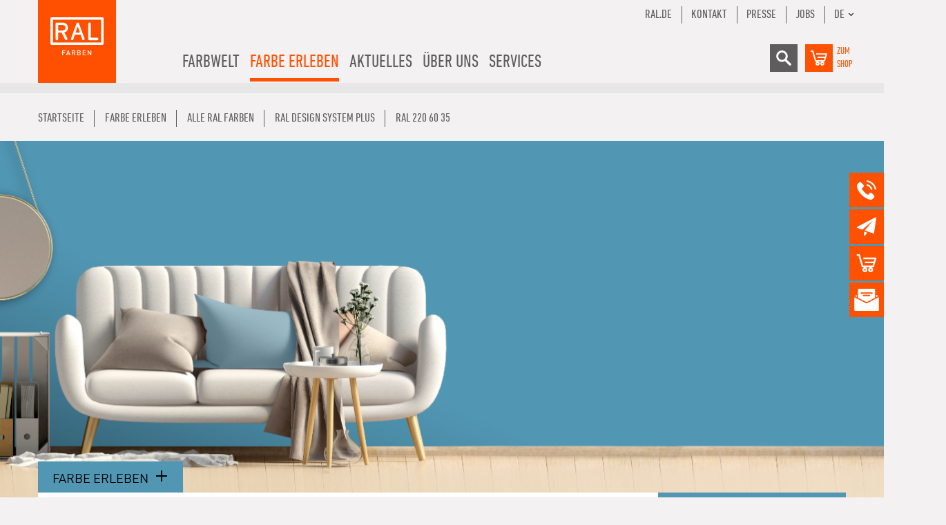

--- FILE ---
content_type: text/html; charset=utf-8
request_url: https://www.ral-farben.de/farbe/ral-design-system-plus/ral-220-60-35/8211
body_size: 10492
content:
<!DOCTYPE html><html lang="de" class="no-js"><head id="ctl00"><meta name="description" content="RAL Farben setzen industrielle Farbstandards und stehen für anspruchsvolle Farbvorlagen, Umweltfreundlichkeit und Farbtrends in fast 40 Ländern.."/><link rel="canonical" href="https://www.ral-farben.de/farbe/ral-design-system-plus/ral-220-60-35/8211"/><meta name="viewport" content="width=device-width,initial-scale=1.0, maximum-scale=1.0, user-scalable=no"/><meta name="robots" content="index,follow"/><meta name="revisit-after" content="10 days"/><meta http-equiv="X-UA-Compatible" content="IE=edge"/><meta name="generator" content="TWT Publisher"/><meta name="charset" content="utf-8"/><link rel="stylesheet" type="text/css" href="/styles/global/standard.css?tm=20251125134458"/><link id="ctl02" type="image/x-icon" href="/favicon.ico" rel="icon" /><link rel="alternate" hreflang="de" href="https://www.ral-farben.de/farben-details"/><link rel="alternate" hreflang="x-default" href="https://www.ral-farben.de/farben-details"/><link rel="alternate" hreflang="en" href="https://www.ral-farben.de/en"/><link id="ctl03" rel="preload" href="/fonts/32000B_0_0.woff2" as="font" type="font/woff2" crossorigin="" /><link id="ctl04" rel="preload" href="/fonts/32000B_1_0.woff2" as="font" type="font/woff2" crossorigin="" /><link id="ctl05" rel="preload" href="/fonts/32000B_2_0.woff2" as="font" type="font/woff2" crossorigin="" /><link id="ctl06" rel="preload" href="/fonts/32000B_3_0.woff2" as="font" type="font/woff2" crossorigin="" /><link id="ctl07" rel="preload" href="/fonts/32000B_4_0.woff2" as="font" type="font/woff2" crossorigin="" /><link id="ctl08" rel="preload" href="/fonts/32000B_5_0.woff2" as="font" type="font/woff2" crossorigin="" />

<script src="/scripts/before.js"></script>

<!--<script src="https://unpkg.com/@lottiefiles/lottie-player@latest/dist/lottie-player.js"></script>--><script src="/scripts/lottie-player.js"></script>


<!-- Copyright (c) 2000-2021 etracker GmbH. All rights reserved. --><!-- This material may not be reproduced, displayed, modified or distributed --><!-- without the express prior written permission of the copyright holder. --><!-- etracker tracklet 5.0 --><script>
// var et_pagename = "";
// var et_areas = "";
// var et_tval = 0;
// var et_tsale = 0;
// var et_tonr = "";
// var et_basket = "";
</script><!--<script id="_etLoader" data-block-cookies="true" data-respect-dnt="true" data-secure-code="i9sZGE" src="//static.etracker.com/code/e.js"></script>--><script id="_etLoader" data-block-cookies="true" data-cmp-ab="1" data-respect-dnt="true" data-secure-code="i9sZGE" src="//static.etracker.com/code/e.js"></script>

<!-- etracker tracklet 5.0 end -->

<title>
	RAL 220 60 35  | RAL Farben
</title></head><body class="preload"><form method="post" action="/farbe/ral-design-system-plus/ral-220-60-35/8211" id="mainForm">
<div class="aspNetHidden">
<input type="hidden" name="__VIEWSTATE" id="__VIEWSTATE" value="/wEPDwUKMTAxMTczNDA2MmRk+wGl1PftiKX79mLWm//RyrNvPUg=" />
</div>

<div class="aspNetHidden">

	<input type="hidden" name="__VIEWSTATEGENERATOR" id="__VIEWSTATEGENERATOR" value="DC8D8D2B" />
</div>

<script>if(!"gdprAppliesGlobally" in window){window.gdprAppliesGlobally=true}if(!("cmp_id" in window)||window.cmp_id<1){window.cmp_id=0}if(!("cmp_cdid" in window)){window.cmp_cdid="39003484e7cd"}if(!("cmp_params" in window)){window.cmp_params=""}if(!("cmp_host" in window)){window.cmp_host="a.delivery.consentmanager.net"}if(!("cmp_cdn" in window)){window.cmp_cdn="cdn.consentmanager.net"}if(!("cmp_proto" in window)){window.cmp_proto="https:"}if(!("cmp_codesrc" in window)){window.cmp_codesrc="1"}window.cmp_getsupportedLangs=function(){var b=["DE","EN","FR","IT","NO","DA","FI","ES","PT","RO","BG","ET","EL","GA","HR","LV","LT","MT","NL","PL","SV","SK","SL","CS","HU","RU","SR","ZH","TR","UK","AR","BS"];if("cmp_customlanguages" in window){for(var a=0;a<window.cmp_customlanguages.length;a++){b.push(window.cmp_customlanguages[a].l.toUpperCase())}}return b};window.cmp_getRTLLangs=function(){var a=["AR"];if("cmp_customlanguages" in window){for(var b=0;b<window.cmp_customlanguages.length;b++){if("r" in window.cmp_customlanguages[b]&&window.cmp_customlanguages[b].r){a.push(window.cmp_customlanguages[b].l)}}}return a};window.cmp_getlang=function(j){if(typeof(j)!="boolean"){j=true}if(j&&typeof(cmp_getlang.usedlang)=="string"&&cmp_getlang.usedlang!==""){return cmp_getlang.usedlang}var g=window.cmp_getsupportedLangs();var c=[];var f=location.hash;var e=location.search;var a="languages" in navigator?navigator.languages:[];if(f.indexOf("cmplang=")!=-1){c.push(f.substr(f.indexOf("cmplang=")+8,2).toUpperCase())}else{if(e.indexOf("cmplang=")!=-1){c.push(e.substr(e.indexOf("cmplang=")+8,2).toUpperCase())}else{if("cmp_setlang" in window&&window.cmp_setlang!=""){c.push(window.cmp_setlang.toUpperCase())}else{if(a.length>0){for(var d=0;d<a.length;d++){c.push(a[d])}}}}}if("language" in navigator){c.push(navigator.language)}if("userLanguage" in navigator){c.push(navigator.userLanguage)}var h="";for(var d=0;d<c.length;d++){var b=c[d].toUpperCase();if(g.indexOf(b)!=-1){h=b;break}if(b.indexOf("-")!=-1){b=b.substr(0,2)}if(g.indexOf(b)!=-1){h=b;break}}if(h==""&&typeof(cmp_getlang.defaultlang)=="string"&&cmp_getlang.defaultlang!==""){return cmp_getlang.defaultlang}else{if(h==""){h="EN"}}h=h.toUpperCase();return h};(function(){var u=document;var v=u.getElementsByTagName;var h=window;var o="";var b="_en";if("cmp_getlang" in h){o=h.cmp_getlang().toLowerCase();if("cmp_customlanguages" in h){for(var q=0;q<h.cmp_customlanguages.length;q++){if(h.cmp_customlanguages[q].l.toUpperCase()==o.toUpperCase()){o="en";break}}}b="_"+o}function x(i,e){var w="";i+="=";var s=i.length;var d=location;if(d.hash.indexOf(i)!=-1){w=d.hash.substr(d.hash.indexOf(i)+s,9999)}else{if(d.search.indexOf(i)!=-1){w=d.search.substr(d.search.indexOf(i)+s,9999)}else{return e}}if(w.indexOf("&")!=-1){w=w.substr(0,w.indexOf("&"))}return w}var k=("cmp_proto" in h)?h.cmp_proto:"https:";if(k!="http:"&&k!="https:"){k="https:"}var g=("cmp_ref" in h)?h.cmp_ref:location.href;var j=u.createElement("script");j.setAttribute("data-cmp-ab","1");var c=x("cmpdesign","cmp_design" in h?h.cmp_design:"");var f=x("cmpregulationkey","cmp_regulationkey" in h?h.cmp_regulationkey:"");var r=x("cmpgppkey","cmp_gppkey" in h?h.cmp_gppkey:"");var n=x("cmpatt","cmp_att" in h?h.cmp_att:"");j.src=k+"//"+h.cmp_host+"/delivery/cmp.php?"+("cmp_id" in h&&h.cmp_id>0?"id="+h.cmp_id:"")+("cmp_cdid" in h?"&cdid="+h.cmp_cdid:"")+"&h="+encodeURIComponent(g)+(c!=""?"&cmpdesign="+encodeURIComponent(c):"")+(f!=""?"&cmpregulationkey="+encodeURIComponent(f):"")+(r!=""?"&cmpgppkey="+encodeURIComponent(r):"")+(n!=""?"&cmpatt="+encodeURIComponent(n):"")+("cmp_params" in h?"&"+h.cmp_params:"")+(u.cookie.length>0?"&__cmpfcc=1":"")+"&l="+o.toLowerCase()+"&o="+(new Date()).getTime();j.type="text/javascript";j.async=true;if(u.currentScript&&u.currentScript.parentElement){u.currentScript.parentElement.appendChild(j)}else{if(u.body){u.body.appendChild(j)}else{var t=v("body");if(t.length==0){t=v("div")}if(t.length==0){t=v("span")}if(t.length==0){t=v("ins")}if(t.length==0){t=v("script")}if(t.length==0){t=v("head")}if(t.length>0){t[0].appendChild(j)}}}var m="js";var p=x("cmpdebugunminimized","cmpdebugunminimized" in h?h.cmpdebugunminimized:0)>0?"":".min";var a=x("cmpdebugcoverage","cmp_debugcoverage" in h?h.cmp_debugcoverage:"");if(a=="1"){m="instrumented";p=""}var j=u.createElement("script");j.src=k+"//"+h.cmp_cdn+"/delivery/"+m+"/cmp"+b+p+".js";j.type="text/javascript";j.setAttribute("data-cmp-ab","1");j.async=true;if(u.currentScript&&u.currentScript.parentElement){u.currentScript.parentElement.appendChild(j)}else{if(u.body){u.body.appendChild(j)}else{var t=v("body");if(t.length==0){t=v("div")}if(t.length==0){t=v("span")}if(t.length==0){t=v("ins")}if(t.length==0){t=v("script")}if(t.length==0){t=v("head")}if(t.length>0){t[0].appendChild(j)}}}})();window.cmp_addFrame=function(b){if(!window.frames[b]){if(document.body){var a=document.createElement("iframe");a.style.cssText="display:none";if("cmp_cdn" in window&&"cmp_ultrablocking" in window&&window.cmp_ultrablocking>0){a.src="//"+window.cmp_cdn+"/delivery/empty.html"}a.name=b;a.setAttribute("title","Intentionally hidden, please ignore");a.setAttribute("role","none");a.setAttribute("tabindex","-1");document.body.appendChild(a)}else{window.setTimeout(window.cmp_addFrame,10,b)}}};window.cmp_rc=function(h){var b=document.cookie;var f="";var d=0;while(b!=""&&d<100){d++;while(b.substr(0,1)==" "){b=b.substr(1,b.length)}var g=b.substring(0,b.indexOf("="));if(b.indexOf(";")!=-1){var c=b.substring(b.indexOf("=")+1,b.indexOf(";"))}else{var c=b.substr(b.indexOf("=")+1,b.length)}if(h==g){f=c}var e=b.indexOf(";")+1;if(e==0){e=b.length}b=b.substring(e,b.length)}return(f)};window.cmp_stub=function(){var a=arguments;__cmp.a=__cmp.a||[];if(!a.length){return __cmp.a}else{if(a[0]==="ping"){if(a[1]===2){a[2]({gdprApplies:gdprAppliesGlobally,cmpLoaded:false,cmpStatus:"stub",displayStatus:"hidden",apiVersion:"2.2",cmpId:31},true)}else{a[2](false,true)}}else{if(a[0]==="getUSPData"){a[2]({version:1,uspString:window.cmp_rc("")},true)}else{if(a[0]==="getTCData"){__cmp.a.push([].slice.apply(a))}else{if(a[0]==="addEventListener"||a[0]==="removeEventListener"){__cmp.a.push([].slice.apply(a))}else{if(a.length==4&&a[3]===false){a[2]({},false)}else{__cmp.a.push([].slice.apply(a))}}}}}}};window.cmp_gpp_ping=function(){return{gppVersion:"1.0",cmpStatus:"stub",cmpDisplayStatus:"hidden",supportedAPIs:["tcfca","usnat","usca","usva","usco","usut","usct"],cmpId:31}};window.cmp_gppstub=function(){var a=arguments;__gpp.q=__gpp.q||[];if(!a.length){return __gpp.q}var g=a[0];var f=a.length>1?a[1]:null;var e=a.length>2?a[2]:null;if(g==="ping"){return window.cmp_gpp_ping()}else{if(g==="addEventListener"){__gpp.e=__gpp.e||[];if(!("lastId" in __gpp)){__gpp.lastId=0}__gpp.lastId++;var c=__gpp.lastId;__gpp.e.push({id:c,callback:f});return{eventName:"listenerRegistered",listenerId:c,data:true,pingData:window.cmp_gpp_ping()}}else{if(g==="removeEventListener"){var h=false;__gpp.e=__gpp.e||[];for(var d=0;d<__gpp.e.length;d++){if(__gpp.e[d].id==e){__gpp.e[d].splice(d,1);h=true;break}}return{eventName:"listenerRemoved",listenerId:e,data:h,pingData:window.cmp_gpp_ping()}}else{if(g==="getGPPData"){return{sectionId:3,gppVersion:1,sectionList:[],applicableSections:[0],gppString:"",pingData:window.cmp_gpp_ping()}}else{if(g==="hasSection"||g==="getSection"||g==="getField"){return null}else{__gpp.q.push([].slice.apply(a))}}}}}};window.cmp_msghandler=function(d){var a=typeof d.data==="string";try{var c=a?JSON.parse(d.data):d.data}catch(f){var c=null}if(typeof(c)==="object"&&c!==null&&"__cmpCall" in c){var b=c.__cmpCall;window.__cmp(b.command,b.parameter,function(h,g){var e={__cmpReturn:{returnValue:h,success:g,callId:b.callId}};d.source.postMessage(a?JSON.stringify(e):e,"*")})}if(typeof(c)==="object"&&c!==null&&"__uspapiCall" in c){var b=c.__uspapiCall;window.__uspapi(b.command,b.version,function(h,g){var e={__uspapiReturn:{returnValue:h,success:g,callId:b.callId}};d.source.postMessage(a?JSON.stringify(e):e,"*")})}if(typeof(c)==="object"&&c!==null&&"__tcfapiCall" in c){var b=c.__tcfapiCall;window.__tcfapi(b.command,b.version,function(h,g){var e={__tcfapiReturn:{returnValue:h,success:g,callId:b.callId}};d.source.postMessage(a?JSON.stringify(e):e,"*")},b.parameter)}if(typeof(c)==="object"&&c!==null&&"__gppCall" in c){var b=c.__gppCall;window.__gpp(b.command,function(h,g){var e={__gppReturn:{returnValue:h,success:g,callId:b.callId}};d.source.postMessage(a?JSON.stringify(e):e,"*")},"parameter" in b?b.parameter:null,"version" in b?b.version:1)}};window.cmp_setStub=function(a){if(!(a in window)||(typeof(window[a])!=="function"&&typeof(window[a])!=="object"&&(typeof(window[a])==="undefined"||window[a]!==null))){window[a]=window.cmp_stub;window[a].msgHandler=window.cmp_msghandler;window.addEventListener("message",window.cmp_msghandler,false)}};window.cmp_setGppStub=function(a){if(!(a in window)||(typeof(window[a])!=="function"&&typeof(window[a])!=="object"&&(typeof(window[a])==="undefined"||window[a]!==null))){window[a]=window.cmp_gppstub;window[a].msgHandler=window.cmp_msghandler;window.addEventListener("message",window.cmp_msghandler,false)}};window.cmp_addFrame("__cmpLocator");if(!("cmp_disableusp" in window)||!window.cmp_disableusp){window.cmp_addFrame("__uspapiLocator")}if(!("cmp_disabletcf" in window)||!window.cmp_disabletcf){window.cmp_addFrame("__tcfapiLocator")}if(!("cmp_disablegpp" in window)||!window.cmp_disablegpp){window.cmp_addFrame("__gppLocator")}window.cmp_setStub("__cmp");if(!("cmp_disabletcf" in window)||!window.cmp_disabletcf){window.cmp_setStub("__tcfapi")}if(!("cmp_disableusp" in window)||!window.cmp_disableusp){window.cmp_setStub("__uspapi")}if(!("cmp_disablegpp" in window)||!window.cmp_disablegpp){window.cmp_setGppStub("__gpp")};</script>



<header>
	<div class="container">
		<div class="row">
			<div class="col flex">
				<a href="/"><img src="/img/system/ral-farben-logo.svg" alt="RAL-FArben" class="logo" width="113" height="120"/></a>
				
				
				<ul class="menu"><li class="hasChildren"><a title="Farbwelt">Farbwelt</a><ul><li class="hasChildren"><a title="RAL DESIGN SYSTEM plus" href="/ral-design-system-plus">RAL DESIGN SYSTEM <i>plus</i></a><ul><li><a title="RAL D2 Farbfächer" href="/ral-d2-farbfaecher">RAL D2 Farbfächer</a></li><li><a title="RAL D3 Colour Toolbook" href="/ral-d3-colour-toolbook">RAL D3 Colour Toolbook</a></li><li><a title="RAL D3 Einzelfarbchips" href="/ral-d3-einzelfarbchips">RAL D3 Einzelfarbchips</a></li><li><a title="RAL D4 Farbatlas" href="/ral-d4-farbatlas">RAL D4 Farbatlas</a></li><li><a title="RAL D4 Einzelbogen Set" href="/ral-d4-einzelbogen-set">RAL D4 Einzelbogen Set</a></li><li><a title="RAL D4 Einzelbogen A4" href="/ral-d4-einzelbogen-a4">RAL D4 Einzelbogen A4</a></li><li><a title="RAL D6 Gestaltungsbox" href="/ral-d6-gestaltungsbox">RAL D6 Gestaltungsbox</a></li><li><a title="RAL D6 Einzelbogen A6" href="/ral-d6-einzelbogen-a6">RAL D6 Einzelbogen A6</a></li><li><a title="RAL D8 Gestaltungsbox" href="/ral-d8-gestaltungsbox">RAL D8 Gestaltungsbox</a></li><li><a title="RAL Trendbox" href="/ral-trendbox">RAL Trendbox</a></li><li><a title="RAL P2 Kunststofffarbmuster Set" href="/ral-p2-kunststofffarbmuster-set">RAL P2 Kunststofffarbmuster Set</a></li><li><a title="RAL P1 + P2 Kunststofffarbmuster Set" href="/ral-p1-p2-kunststofffarbmuster-set">RAL P1 + P2 Kunststofffarbmuster Set</a></li><li><a title="RAL P2 Kunststofffarbmuster" href="/ral-p2-kunststofffarbmuster">RAL P2 Kunststofffarbmuster</a></li><li><a title="RAL Starter-Kit Gestaltungsbox" href="/ral-starter-kit-gestaltungsbox">RAL Starter-Kit Gestaltungsbox</a></li><li><a title="RAL Ergänzungsset" href="/ral-ergaenzungsset">RAL Ergänzungsset</a></li><li><a title="Farben für Körper, Geist & Seele - Bundle" href="/farben-fuer-koerper-geist-seele-bundle">Farben für Körper, Geist & Seele - Bundle</a></li></ul></li><li class="hasChildren"><a title="RAL CLASSIC" href="/ral-classic">RAL CLASSIC</a><ul><li><a title="RAL K1 Farbtonblock" href="/ral-k1-farbtonblock">RAL K1 Farbtonblock</a></li><li><a title="RAL K4 Ringordner" href="/ral-k4-ringordner">RAL K4 Ringordner</a></li><li><a title="RAL K4 Einzelbogen" href="/ral-k4-einzelbogen">RAL K4 Einzelbogen</a></li><li><a title="RAL K5 semi-matt" href="/ral-k5-semi-matt">RAL K5 semi-matt</a></li><li><a title="RAL K5 gloss" href="/ral-k5-gloss">RAL K5 gloss</a></li><li><a title="RAL K6 Box" href="/ral-k6-box">RAL K6 Box</a></li><li><a title="RAL K6 Einzelbogen" href="/ral-k6-einzelbogen-a6">RAL K6 Einzelbogen</a></li><li><a title="RAL K7 Farbfächer" href="/ral-k7-farbfaecher">RAL K7 Farbfächer</a></li><li><a title="RAL P1 Kunststofffarbmuster Set" href="/ral-p1-kunststofffarbmuster-set">RAL P1 Kunststofffarbmuster Set</a></li><li><a title="RAL P1 + P2 Kunststofffarbmuster Set" href="/ral-p1-p2-kunststofffarbmuster-set">RAL P1 + P2 Kunststofffarbmuster Set</a></li><li><a title="RAL P1 Kunststofffarbmuster" href="/ral-p1-kunststofffarbmuster">RAL P1 Kunststofffarbmuster</a></li><li><a title="RAL 840-HR Farbregister" href="/ral-840-hr-farbregister">RAL 840-HR Farbregister</a></li><li><a title="RAL 840-HR Farbregisterkarte" href="/ral-840-hr-farbregisterkarte">RAL 840-HR Farbregisterkarte</a></li><li><a title="RAL 841-GL Farbregister" href="/ral-841-gl-farbregister">RAL 841-GL Farbregister</a></li><li><a title="RAL 841-GL Farbregisterkarte" href="/ral-841-gl-farbregisterkarte">RAL 841-GL Farbregisterkarte</a></li><li><a title="RAL F9 Farbregisterkarte" href="/ral-f9-farbregisterkarte">RAL F9 Farbregisterkarte</a></li></ul></li><li class="hasChildren"><a title="RAL EFFECT" href="/ral-effect">RAL EFFECT</a><ul><li><a title="RAL E1 Farbregister" href="/ral-e1-farbregister">RAL E1 Farbregister</a></li><li><a title="RAL E1 Farbregisterkarte" href="/ral-e1-farbregisterkarte">RAL E1 Farbregisterkarte</a></li><li><a title="RAL E3 Farbfächer" href="/ral-e3-farbfaecher">RAL E3 Farbfächer</a></li><li><a title="RAL E4 Farbfächer" href="/ral-e4-farbfaecher">RAL E4 Farbfächer</a></li><li><a title="RAL E6 Einzelbogen A6" href="/ral-e6-einzelbogen-a6">RAL E6 Einzelbogen A6</a></li></ul></li><li><a title="RAL INDIVIDUAL" href="/ral-individual">RAL INDIVIDUAL</a></li><li class="hasChildren"><a title="RAL DIGITAL" href="/ral-digital">RAL DIGITAL</a><ul><li><a title="RAL Color Reader" href="/ral-color-reader">RAL Color Reader</a></li><li><a title="RAL Digitale Farbbibliothek" href="/ral-digitale-farbbibliothek">RAL Digitale Farbbibliothek</a></li></ul></li></ul></li><li class="hasChildren selected"><a title="Farbe erleben">Farbe erleben</a><ul><li class="hasChildren"><a title="COLOUR FEELING" href="/colour-feeling">COLOUR FEELING</a><ul><li><a title="Trendreport" href="/trendreport-2027">Trendreport</a></li><li><a title="Anwendung" href="/anwendung-2027">Anwendung</a></li><li><a title="RAL Trendbox" href="/ral-trendbox">RAL Trendbox</a></li><li><a title="Partner" href="/partner">Partner</a></li></ul></li><li class="hasChildren"><a title="Referenzen" href="/referenzen">Referenzen</a><ul><li><a title="Architektur" href="/architektur">Architektur</a></li><li><a title="Bauelemente" href="/bauelemente">Bauelemente</a></li><li><a title="Corporate Design" href="/corporate-design">Corporate Design</a></li><li><a title="Interior Design" href="/interior-design">Interior Design</a></li><li><a title="Produktdesign" href="/produktdesign">Produktdesign</a></li><li><a title="Logistik und Verkehr" href="/logistik-und-verkehr">Logistik und Verkehr</a></li></ul></li><li><a title="COLORNETWORK" href="/colornetwork">COLORNETWORK</a></li><li class="selected"><a title="Alle RAL Farben" href="/alle-ral-farben">Alle RAL Farben</a></li></ul></li><li class="hasChildren"><a title="Aktuelles">Aktuelles</a><ul><li><a title="100 Jahre RAL" href="/100-jahre-ral">100 Jahre RAL</a></li><li><a title="Pressemitteilungen" href="/pressemitteilungen">Pressemitteilungen</a></li><li><a title="Newsletter" href="/newsletter">Newsletter</a></li></ul></li><li class="hasChildren"><a title="Über uns">Über uns</a><ul><li><a title="Team" href="/team">Team</a></li><li><a title="Weltweite Vertriebsstellen" href="/weltweite-vertriebsstellen">Weltweite Vertriebsstellen</a></li><li><a title="Mitgliedschaften & Kooperationen" href="/mitgliedschaften-kooperationen">Mitgliedschaften & Kooperationen</a></li><li><a title="RAL Farben Netzwerk" href="/ral-farben-netzwerk">RAL Farben Netzwerk</a></li><li><a title="Historie" href="/historie">Historie</a></li><li><a title="Auszeichnungen" href="/auszeichnungen">Auszeichnungen</a></li></ul></li><li class="hasChildren"><a title="Services">Services</a><ul><li><a title="Workshops & Seminare" href="/workshops-seminare">Workshops & Seminare</a></li><li class="hasChildren"><a title="Dienstleistungen" href="/Dienstleistungen">Dienstleistungen</a><ul><li><a title="Unternehmensfarben" href="/Unternehmensfarben">Unternehmensfarben</a></li><li><a title="Individual & Selection" href="/individual-selection">Individual & Selection</a></li><li><a title="Echtheitsprüfung" href="/Echtheitspruefung">Echtheitsprüfung</a></li><li><a title="Lizenzierung" href="/Lizenzierung">Lizenzierung</a></li><li><a title="Farbregisterkartenprüfung" href="/farbregisterkartenpruefung">Farbregisterkartenprüfung</a></li><li><a title="Farbkompetenz & Beratung" href="/farbkompetenz-beratung">Farbkompetenz & Beratung</a></li></ul></li><li><a title="Downloads" href="/downloads">Downloads</a></li><li><a title="FAQ" href="/faq">FAQ</a></li><li><a title="Videos" href="/videos">Videos</a></li><li><a title="Kontakt" href="/kontakt">Kontakt</a></li></ul></li></ul>
				
				    <div class="mobile__warenkorb">
				        <a target="_blank" href="https://shop.ral-farben.de/de" title="Warenkorb">
                            <img src="/img/system/warenkorb-grau.svg" alt="Warenkorb" width="30" height="30" />
				        </a>
				        <a href="https://shop.ral-farben.de/de" class="shop_lbl">zum<br>Shop</a>
				    </div>
		
				
				<div class="mobileNav"><div class="mobilebutton"><span></span><span></span><span></span></div><div class="mobile-layer"></div><div class="mobileContent"><input type="text" id="mobile_search"/><div class="shop"><a href="https://shop.ral-farben.de/de" class="shop_lbl">zum<br/>Shop</a><a href="https://shop.ral-farben.de/de" class="icon shop"><img src="/img/system/warenkorb.svg" alt="Shop" width="30" height="30"/></a></div><ul class="mobilenav-ul mobilenav-main" data-depth="0" data-selected-id="289"><li class="mobilenav-li" data-id="266"><a class="mobilenav-a"><span>Farbwelt</span></a><div class="mobilenav-submenu"><svg width="5.8927mm" height="13.614mm" version="1.1" viewBox="0 0 5.8927 13.614" class="klapper" xmlns="http://www.w3.org/2000/svg"><g transform="translate(58.131 68.795)"><path d="m-57.143-56.169 3.9164-5.8189-3.9164-5.8189" fill="none" stroke="#fff" stroke-linecap="round" stroke-linejoin="round" stroke-width="1.9764"></path></g></svg></div><ul class="mobilenav-ul sub" data-depth="1"><li class="mobilenav-li" data-id="269"><a class="mobilenav-a" href="/ral-design-system-plus"><span>RAL DESIGN SYSTEM plus</span></a></li><li class="mobilenav-li" data-id="295"><a class="mobilenav-a" href="/ral-classic"><span>RAL CLASSIC</span></a></li><li class="mobilenav-li" data-id="297"><a class="mobilenav-a" href="/ral-effect"><span>RAL EFFECT</span></a></li><li class="mobilenav-li" data-id="299"><a class="mobilenav-a" href="/ral-individual"><span>RAL INDIVIDUAL</span></a></li><li class="mobilenav-li" data-id="301"><a class="mobilenav-a" href="/ral-digital"><span>RAL DIGITAL</span></a></li></ul></li><li data-id="289" class="mobilenav-li selected"><a class="mobilenav-a"><span>Farbe erleben</span></a><div class="mobilenav-submenu"><svg width="5.8927mm" height="13.614mm" version="1.1" viewBox="0 0 5.8927 13.614" class="klapper" xmlns="http://www.w3.org/2000/svg"><g transform="translate(58.131 68.795)"><path d="m-57.143-56.169 3.9164-5.8189-3.9164-5.8189" fill="none" stroke="#fff" stroke-linecap="round" stroke-linejoin="round" stroke-width="1.9764"></path></g></svg></div><ul class="mobilenav-ul sub" data-depth="1"><li class="mobilenav-li" data-id="311"><a class="mobilenav-a" href="/colour-feeling"><span>COLOUR FEELING</span></a></li><li class="mobilenav-li" data-id="325"><a class="mobilenav-a" href="/referenzen"><span>Referenzen</span></a></li><li class="mobilenav-li" data-id="375"><a class="mobilenav-a" href="/colornetwork"><span>COLORNETWORK</span></a></li><li data-id="597" class="mobilenav-li selected"><a class="mobilenav-a" href="/alle-ral-farben"><span>Alle RAL Farben</span></a></li></ul></li><li class="mobilenav-li" data-id="290"><a class="mobilenav-a"><span>Aktuelles</span></a><div class="mobilenav-submenu"><svg width="5.8927mm" height="13.614mm" version="1.1" viewBox="0 0 5.8927 13.614" class="klapper" xmlns="http://www.w3.org/2000/svg"><g transform="translate(58.131 68.795)"><path d="m-57.143-56.169 3.9164-5.8189-3.9164-5.8189" fill="none" stroke="#fff" stroke-linecap="round" stroke-linejoin="round" stroke-width="1.9764"></path></g></svg></div><ul class="mobilenav-ul sub" data-depth="1"><li class="mobilenav-li" data-id="1153"><a class="mobilenav-a" href="/100-jahre-ral"><span>100 Jahre RAL</span></a></li><li class="mobilenav-li" data-id="343"><a class="mobilenav-a" href="/pressemitteilungen"><span>Pressemitteilungen</span></a></li><li class="mobilenav-li" data-id="345"><a class="mobilenav-a" href="/newsletter"><span>Newsletter</span></a></li></ul></li><li class="mobilenav-li" data-id="291"><a class="mobilenav-a"><span>Über uns</span></a><div class="mobilenav-submenu"><svg width="5.8927mm" height="13.614mm" version="1.1" viewBox="0 0 5.8927 13.614" class="klapper" xmlns="http://www.w3.org/2000/svg"><g transform="translate(58.131 68.795)"><path d="m-57.143-56.169 3.9164-5.8189-3.9164-5.8189" fill="none" stroke="#fff" stroke-linecap="round" stroke-linejoin="round" stroke-width="1.9764"></path></g></svg></div><ul class="mobilenav-ul sub" data-depth="1"><li class="mobilenav-li" data-id="364"><a class="mobilenav-a" href="/team"><span>Team</span></a></li><li class="mobilenav-li" data-id="371"><a class="mobilenav-a" href="/weltweite-vertriebsstellen"><span>Weltweite Vertriebsstellen</span></a></li><li class="mobilenav-li" data-id="369"><a class="mobilenav-a" href="/mitgliedschaften-kooperationen"><span>Mitgliedschaften &amp; Kooperationen</span></a></li><li class="mobilenav-li" data-id="292"><a class="mobilenav-a" href="/ral-farben-netzwerk"><span>RAL Farben Netzwerk</span></a></li><li class="mobilenav-li" data-id="366"><a class="mobilenav-a" href="/historie"><span>Historie</span></a></li><li class="mobilenav-li" data-id="929"><a class="mobilenav-a" href="/auszeichnungen"><span>Auszeichnungen</span></a></li></ul></li><li class="mobilenav-li" data-id="288"><a class="mobilenav-a"><span>Services</span></a><div class="mobilenav-submenu"><svg width="5.8927mm" height="13.614mm" version="1.1" viewBox="0 0 5.8927 13.614" class="klapper" xmlns="http://www.w3.org/2000/svg"><g transform="translate(58.131 68.795)"><path d="m-57.143-56.169 3.9164-5.8189-3.9164-5.8189" fill="none" stroke="#fff" stroke-linecap="round" stroke-linejoin="round" stroke-width="1.9764"></path></g></svg></div><ul class="mobilenav-ul sub" data-depth="1"><li class="mobilenav-li" data-id="1110"><a class="mobilenav-a" href="/workshops-seminare"><span>Workshops &amp; Seminare</span></a></li><li class="mobilenav-li" data-id="1203"><a class="mobilenav-a" href="/Dienstleistungen"><span>Dienstleistungen</span></a></li><li class="mobilenav-li" data-id="347"><a class="mobilenav-a" href="/downloads"><span>Downloads</span></a></li><li class="mobilenav-li" data-id="349"><a class="mobilenav-a" href="/faq"><span>FAQ</span></a></li><li class="mobilenav-li" data-id="351"><a class="mobilenav-a" href="/videos"><span>Videos</span></a></li><li class="mobilenav-li" data-id="353"><a class="mobilenav-a" href="/kontakt"><span>Kontakt</span></a></li></ul></li><li class="mobilenav-li extra"><a class="mobilenav-a" href="/kontakt">Kontakt</a></li><li class="mobilenav-li extra"><a class="mobilenav-a" href="/impressum">Impressum</a></li><li class="mobilenav-li extra"><a class="mobilenav-a" href="/datenschutz">Datenschutz</a></li><li class="mobilenav-li extra"><div class="lang_menu"><div class="current_lang">DE</div><div class="other_lang"><a href="/en/" class="langSwitch">EN</a><a href="http://www.ralcolours.com.cn/" class="langSwitch" target="_blank">CN</a></div></div></li></ul></div></div>
			

				<div class="menu_right">
					<ul class="menu_extra">
						<li><a href="https://www.ral.de" target="_blank">Ral.de</a></li><li><a href="/kontakt">Kontakt</a></li><li><a href="/pressemitteilungen">Presse</a></li><li><a href="https://www.ral.de/jobs/" target="_blank">Jobs</a></li><li>
						<div class="lang_menu"><div class="current_lang">DE</div><div class="other_lang"><a href="/en/" class="langSwitch">EN</a><a href="http://www.ralcolours.com.cn/" class="langSwitch" target="_blank">CN</a></div></div></li>
					</ul>
					<div class="menu_extra_icons">
						<div class="icon search">
						    <div class="search_field">
						        <img src="/img/system/suche.svg" alt="Suche" width="30" height="30"/>
						        <input type="text" id="header_search" placeholder="Suchbegriff"/>
						    </div>
						</div>
						<a href="https://shop.ral-farben.de/de" class="icon shop"><img src="/img/system/warenkorb.svg" alt="Shop" width="30" height="30"/></a>
						<a href="https://shop.ral-farben.de/de" class="shop_lbl">zum<br />Shop</a>
					</div>
				</div>
			</div>
		</div>
	</div></header>


<!--##search##--><main>
    <div class="container"><div class="row"><div class="col"><ol itemscope="" itemtype="https://schema.org/BreadcrumbList" class="breadcrumb"><li itemprop="itemListElement" itemscope="" itemtype="https://schema.org/ListItem"><meta itemprop="position" content="0"/><a itemscope="" itemtype="https://schema.org/WebPage" href="/" itemid="https://www.ral-farben.de/" itemprop="item"><span itemprop="name">Startseite</span></a></li><li itemprop="itemListElement" itemscope="" itemtype="https://schema.org/ListItem"><meta itemprop="position" content="1"/><span itemscope="" itemtype="https://schema.org/WebPage" itemprop="item" itemid="https://www.ral-farben.de"><span itemprop="name">Farbe erleben</span></span></li><li itemprop="itemListElement" itemscope="" itemtype="https://schema.org/ListItem"><meta itemprop="position" content="2"/><a itemscope="" itemtype="https://schema.org/WebPage" itemprop="item" href="/alle-ral-farben" itemid="https://www.ral-farben.de/alle-ral-farben"><span itemprop="name">Alle RAL Farben</span></a></li><li itemprop="itemListElement" itemscope="" itemtype="https://schema.org/ListItem"><meta itemprop="position" content="3"/><span itemprop="name">RAL DESIGN SYSTEM plus</span></li><li itemprop="itemListElement" itemscope="" itemtype="https://schema.org/ListItem"><meta itemprop="position" content="4"/><span itemprop="name">RAL 220 60 35</span></li></ol></div></div></div>
    
    
        
    

    
    
    
        
        
<div class="container"><div class="kv" style="width: 1440px; margin-left: -125px; margin-bottom: -140px;background-color:#5196B3; position: relative;"><img width="1440" height="649" src="/img/system/transparent-bg-1.png" class="kv" alt="RAL DESIGN SYSTEM plus"/></div><div class="row"><div class="col-md-12 farbe-detail-page"><div class="container" style="background-color:#fff"><div class="btn-farbe-wrapper"><a class="btn btn-farbe dark" style="background-color:#5196B3;" data-brightness="136.572">FARBE ERLEBEN <span class="plus"></span></a></div><div class="row"><div class="col-md-9"><div class="farbtext-wrapper"><div class="small-header">
                                                RAL DESIGN SYSTEM <i>plus</i></div><div class="header"><p>Modernes Farbsystem f&uuml;r kreative Designanwendungen</p></div><div class="detail-text"><p>Tauchen Sie mit dem RAL DESIGN SYSTEM <em>plus</em> in eine Farbwelt maximaler Gestaltungsfreiheit ein. 1.825 pastellige bis intensive Farbt&ouml;ne erm&ouml;glichen punktgenaue und feinjustierte Farbgestaltungen. Der Aufbau der Farbkollektion orientiert sich am CIELab-Farbraum: Lassen Sie sich von 39 Buntt&ouml;nen und ihren sanften Abstufungen intuitiv inspirieren oder gehen Sie Ihre Gestaltungsaufgaben systematisch an. Entdecken Sie unsere Produkte zum RAL DESIGN SYSTEM <em>plus</em>, die Sie bei der Entwicklung einzigartiger Farbgestaltungen perfekt unterst&uuml;tzen.</p></div></div></div><div class="col-md-3"><div class="farbkasten dark" style="background-color:#5196B3;"><div class="farbkasten-text"><h1>RAL 220 60 35</h1><h2>Planetblau<br/>Planet blue</h2></div></div></div></div></div></div></div><br/><br/><br/><h2>Alle Produkte der Farbe RAL 220 60 35</h2><div class="card-wrapper" id="shopproducts" data-id="220 60 35"></div></div>
        
    </main><!--##/search##-->

    <div class="totop"></div>

	<aside class="sidebar">
		<div class="phone">
			<img src="/img/system/phone.svg" alt="Telefon" class="icon" width="30" height="30"/>
			<div class="text"><a href="tel:+4922868895120">+49 228 68895 120</a></div>
		</div>
		<div class="contact">
			<img src="/img/system/plane.svg" alt="Kontakt" class="icon" width="30" height="30"/>
			<div class="text"><a href="/kontakt">Kontakt</a></div>
		</div>
		<!--<div class="dates">-->
		<!--	<img src="/img/system/calendar.svg" alt="Termine" class="icon" width="30" height="30"/>-->
		<!--	<div class="text"><a href="/eventkalender">Termine</a></div>-->
		<!--</div>-->
		<div class="toshop">
			<img src="/img/system/warenkorb.svg" alt="Shop" class="icon" width="30" height="30"/>
			<div class="text"><a href="https://shop.ral-farben.de/de">Shop</a></div>
		</div>
		<div class="newsletter-sidebar">
		    <lottie-player src="https://www.ral-farben.de//html/lottie/Icon-animation-newsletter-02.json"  background="transparent"  speed="1" style="width:50px; height:50px; position:relative;   flex: 1 0 auto;"  loop autoplay></lottie-player> 
	       	<div class="text"><a href="/newsletter">Newsletter</a></div>
		</div>
	</aside>

	<div class="sitemap">
		<div class="container">
			<div class="row">
				
				    
				    <div class="col-md-3"><div class="headline">Produkte</div><ul class="sub"><li><a title="RAL DESIGN SYSTEM plus" href="/ral-design-system-plus">RAL DESIGN SYSTEM <i>plus</i></a></li><li><a title="RAL CLASSIC" href="/ral-classic">RAL CLASSIC</a></li><li><a title="RAL EFFECT" href="/ral-effect">RAL EFFECT</a></li><li><a title="RAL INDIVIDUAL" href="/ral-individual">RAL INDIVIDUAL</a></li><li><a title="RAL DIGITAL" href="/ral-digital">RAL DIGITAL</a></li></ul><div class="headline">Inspirationen</div><ul class="sub"><li><a title="Architektur" href="/architektur">Architektur</a></li><li><a title="Bauelemente" href="/bauelemente">Bauelemente</a></li><li><a title="Corporate Design" href="/corporate-design">Corporate Design</a></li><li><a title="Interior Design" href="/interior-design">Interior Design</a></li><li><a title="Design Specials" href="/produktdesign">Design Specials</a></li><li><a title="Logistik & Verkehr" href="/logistik-und-verkehr">Logistik & Verkehr</a></li></ul>
	        
	        </div><div class="col-md-3">
	        
	        <div class="headline">Trends</div><ul class="sub"><li><a title="COLOUR FEELING" href="/colour-feeling">COLOUR FEELING</a></li><li><a title="COLORNETWORK" href="/colornetwork">COLORNETWORK</a></li><li><a title="Alle RAL Farben" href="/alle-ral-farben">Alle RAL Farben</a></li></ul><div class="headline">Über uns</div><ul class="sub"><li><a title="Team" href="/team">Team</a></li><li><a title="Weltweite Vertriebsstellen" href="/weltweite-vertriebsstellen">Weltweite Vertriebsstellen</a></li><li><a title="Mitgliedschaften & Kooperationen" href="/mitgliedschaften-kooperationen">Mitgliedschaften & Kooperationen</a></li><li><a title="RAL FARBEN Netzwerk" href="/ral-farben-netzwerk">RAL FARBEN Netzwerk</a></li><li><a title="Historie" href="/historie">Historie</a></li></ul>
	        
	        </div><div class="col-md-3">
	        
	        <div class="headline">Aktuelles</div><ul class="sub"><li><a title="Eventkalender" href="/eventkalender">Eventkalender</a></li><li><a title="Pressemitteilungen" href="/pressemitteilungen">Pressemitteilungen</a></li><li><a title="Newsletter" href="/newsletter">Newsletter</a></li></ul><div class="headline">Services</div><ul class="sub"><li><a title="Downloads" href="/downloads">Downloads</a></li><li><a title="FAQ" href="/faq">FAQ</a></li><li><a title="Videos" href="/videos">Videos</a></li><li><a title="Echtheit und Qualität" href="/echtheit-von-ral-produkten">Echtheit und Qualität</a></li></ul></div>
				<div class="col-md-3">
					<div class="headline">Kontakt</div>
					<p>RAL gemeinnützige GmbH<br />
						Fränkische Straße 7<br />
						53229 Bonn<br/>
						Deutschland</p>
					<p>Telefon: +49 228 68895 120<br />
						E-Mail: <a href="javascript:get_enc_string('cmFsLWZhcmJlbkByYWwuZGU=');">ral-farben@ral.de</a><br/>
						<br/>
						<a href="/ral-anfahrt.pdfx" target="_blank">Anfahrtsbeschreibung</a>
					</p>
                    
                    
					
					<a href="/bildnachweis" class="headline linkBig">Bildnachweis</a>
                    <a href="/impressum" class="headline linkBig">Impressum</a>
					<a href="/datenschutz" class="headline linkBig">Datenschutz</a>
					<a href="/rechtliche-hinweise" class="headline linkBig">Rechtliche Hinweise</a>
					<a href="https://shop.ral-farben.de/de" class="headline linkBig">zum Shop</a>
					
					<div class="headline">Folgen Sie uns</div>
					<ul class="social">
					    <li><a href="https://www.facebook.com/ralcolours/" target="_blank"><i class="fab fa-facebook-f"></i></a></li>
					    <!--<li><a href="https://twitter.com/ral_1925" target="_blank">-->
					    <!--    <img src="/img/system/twitter-x.svg"  />-->
					    <!--</a></li>-->
					    <li><a href="https://www.linkedin.com/company/ral-colours/" target="_blank"><i class="fab fa-linkedin"></i></a></li>
					    
					    <!--<li><a href="https://www.xing.com/companies/ralfarben" target="_blank"><i class="fab fa-xing"></i></a></li>-->
					    <li><a href="https://www.instagram.com/ralcolours_official" target="_blank"><i class="fab fa-instagram"></i></a></li>
					    <li><a href="http://www.youtube.com/user/ralfarben" target="_blank"><i class="fab fa-youtube"></i></a></li>
					    <li><a href="http://www.pinterest.com/ralcolours/" target="_blank"><i class="fab fa-pinterest"></i></a></li>
					</ul>

				</div>
			</div>
		</div>
	</div>
	<footer>
		<div class="container">
			<div class="row">
				<div class="col-md-3">
					<img src="/img/system/RAL_simply_Excellent_Logo_white.svg" alt="RAL" width="179" height="118"/>
				</div>
				<div class="col-md-9">
					<div><a href="https://www.ral.de/" target="_blank">RAL</a>|<a href="https://www.ral.de/ral-guetezeichen/" target="_blank">RAL Gütezeichen</a>|<a href="https://www.ral.de/ral-umwelt/" target="_blank">RAL Umwelt</a>|<a href="https://www.ral.de/ral-logo-lizenz/" target="_blank">RAL Logo Lizenz</a>|<a href="https://www.ral.de/ral-akademie/" target="_blank">RAL Akademie</a></div>
				</div>
			</div>
		</div>
	</footer>

<script type="application/ld+json">
    {
        "@context": "http://schema.org",
        "@type": "WebSite",
        "url": "https://www.ral-farben.de/",
        "potentialAction": {
            "@type": "SearchAction",
            "target": "https://www.ral-farben.de/suche?searchvalue={search_term_string}",
            "query-input": "required name=search_term_string"
        }
    }
</script>


<script type="application/ld+json">
    {
        "@context": "http://schema.org",
        "@type": "LocalBusiness",
        "logo": "https://www.ral-farben.de/img/system/ral-farben-logo.svg",
        "image": "https://www.ral-farben.de/img/system/ral-farben-logo.svg",
        "@id": "https://www.ral-farben.de/",
        "name": "RAL gemeinnützige GmbH",
        "address": {
            "@type": "PostalAddress",
            "streetAddress": "Fränkische Straße 7",
            "addressLocality": "Bonn",
            "addressRegion": "NRW",
            "postalCode": "53229",
            "addressCountry": "DE"
        },
        "geo": {
            "@type": "GeoCoordinates",
            "latitude": 50.75200556822616,
            "longitude": 7.153149308902685
        },
        "url": "https://www.ral-farben.de/",
        "sameAs": [
            "https://www.facebook.com/ralcolours/"
        ],
        "telephone": "+4922868895120"
    }
</script>


<script src="/module/SharedJavaScriptRepository.ashx?javascripts=jquery-3.6.0.min,jquery-ui-1.12.1.min,jquery-fancybox-3.3.5.min,Leaflet-1.7.1,jquery-lazyload-1.9.0-modded,jquery-slick-1.8.0.min,jquery-object-fit-images-3.2.3.min,js-cookie-2.2.0,on-oldbrowser-2.0.0,jquery-basictable.min.js&t=C3005F36F32CDA85158F624421174A010A621EFD561EB2D4B412C8BF88DB8E67" data-cdn="on"></script><script src="/WebResource.axd?d=T65CzN4fN_SGVSU7AZ6y1EMUrmj8CAqkF7zQ7Mg2AvHONmCDzzBuCfEF0anVYw5UyWETpCPmTzmiwB98bXOXuSmhceWmPmt2DOy4Ci5A699besGmvPOaVUnE_p9k9v_-KNiS0oGPgzCc9UzWy1ERSxSPn4Y1&amp;t=20210805083908"></script>
<script src="/scripts/global/standard.js?tm=20220816160548"></script>
</form>

  
  

<script type="text/plain" class="cmplazyload" data-cmp-vendor="s2">
_linkedin_partner_id = "3453801";
window._linkedin_data_partner_ids = window._linkedin_data_partner_ids || [];
window._linkedin_data_partner_ids.push(_linkedin_partner_id);
</script><script type="text/plain" class="cmplazyload" data-cmp-vendor="s2">
(function(l) {
if (!l){window.lintrk = function(a,b){window.lintrk.q.push([a,b])};
window.lintrk.q=[]}
var s = document.getElementsByTagName("script")[0];
var b = document.createElement("script");
b.type = "text/javascript";b.async = true;
b.src = "https://snap.licdn.com/li.lms-analytics/insight.min.js";
s.parentNode.insertBefore(b, s);})(window.lintrk);
</script>

<noscript>
    <img height="1" width="1" style="display:none;" alt="" class="cmplazyload" data-cmp-vendor="s2" data-cmp-src="https://px.ads.linkedin.com/collect/?pid=3453801&fmt=gif" /></noscript>

<!-- Pinterest Tag --><script type="text/plain" class="cmplazyload" data-cmp-vendor="s49">
!function(e){if(!window.pintrk){window.pintrk = function () {
window.pintrk.queue.push(Array.prototype.slice.call(arguments))};var
n=window.pintrk;n.queue=[],n.version="3.0";var
t=document.createElement("script");t.async=!0,t.src=e;var
r=document.getElementsByTagName("script")[0];
r.parentNode.insertBefore(t,r)}}("https://s.pinimg.com/ct/core.js");
pintrk('load', '2613025413463', {em: '<user_email_address>'});
pintrk('page');
</script><noscript><img height="1" width="1" style="display:none;" alt="" class="cmplazyload" data-cmp-vendor="s49" data-cmp-src="https://ct.pinterest.com/v3/?event=init&tid=2613025413463&pd[em]=<hashed_email_address>&noscript=1" /></noscript><!-- end Pinterest Tag -->

</body></html>

--- FILE ---
content_type: image/svg+xml
request_url: https://www.ral-farben.de/img/system/RAL_simply_Excellent_Logo_white.svg
body_size: 24319
content:
<?xml version="1.0" encoding="UTF-8" standalone="no"?>
<svg
   xmlns:dc="http://purl.org/dc/elements/1.1/"
   xmlns:cc="http://creativecommons.org/ns#"
   xmlns:rdf="http://www.w3.org/1999/02/22-rdf-syntax-ns#"
   xmlns:svg="http://www.w3.org/2000/svg"
   xmlns="http://www.w3.org/2000/svg"
   xmlns:sodipodi="http://sodipodi.sourceforge.net/DTD/sodipodi-0.dtd"
   xmlns:inkscape="http://www.inkscape.org/namespaces/inkscape"
   version="1.1"
   id="Ebene_1"
   x="0px"
   y="0px"
   width="227.1px"
   height="148.5px"
   viewBox="0 0 227.1 148.5"
   enable-background="new 0 0 227.1 148.5"
   xml:space="preserve"
   sodipodi:docname="RAL_simply_Excellent_Logo_white.svg"
   inkscape:version="1.0.2 (e86c870879, 2021-01-15)"><metadata
   id="metadata107"><rdf:RDF><cc:Work
       rdf:about=""><dc:format>image/svg+xml</dc:format><dc:type
         rdf:resource="http://purl.org/dc/dcmitype/StillImage" /><dc:title></dc:title></cc:Work></rdf:RDF></metadata><defs
   id="defs105" /><sodipodi:namedview
   pagecolor="#ffffff"
   bordercolor="#666666"
   borderopacity="1"
   objecttolerance="10"
   gridtolerance="10"
   guidetolerance="10"
   inkscape:pageopacity="0"
   inkscape:pageshadow="2"
   inkscape:window-width="1920"
   inkscape:window-height="1015"
   id="namedview103"
   showgrid="false"
   inkscape:zoom="2.0808081"
   inkscape:cx="74.235339"
   inkscape:cy="76.290447"
   inkscape:window-x="0"
   inkscape:window-y="0"
   inkscape:window-maximized="1"
   inkscape:current-layer="Ebene_1" />
<g
   id="g10"
   style="fill:#ffffff">
	<path
   fill="#EE7203"
   d="M54.7,68.4c0,0-9.8-19.6-9.8-19.6l0.4-0.1c7.2-2,11.4-7.7,11.4-15.2c0-10-7.2-16.8-17.9-16.8H20.6   c-3.3,0-4.1,2.5-4.2,3.6v0.1c0,0,0,49.7,0,49.8c0,2.3,1.8,4.1,4.1,4.1c2.3,0,4.1-1.8,4.1-4.1c0-0.1,0-20.6,0-20.6h11.1l11.8,22.9   c0.7,1.1,2,1.8,3.4,1.8c2.3,0,4.1-1.8,4.1-4.1C55.1,69.6,55,69,54.7,68.4C54.7,68.4,54.7,68.4,54.7,68.4z M24.7,42.8V24h13.5   c6.3,0,10.3,3.5,10.3,9.3c0,5.8-4,9.5-10.3,9.5H24.7z"
   id="path2"
   style="fill:#ffffff" />
	<path
   fill="#EE7203"
   d="M172.8,4.1c0-2.3-1.8-4.1-4.1-4.1C168.5,0,4.1,0,4,0C1.8,0,0,1.8,0,4.1c0,0,0,40.6,0,66.9   c0,5.4,0,14.8,0,15.8c0,2.2,1.8,4.1,4,4.1c0,0,164.6,0,164.6,0c0,0,0,0,0,0c0,0,0,0,0,0c2.3,0,4.1-1.8,4.1-4.1   C172.8,86.4,172.8,4.5,172.8,4.1z M164.6,82.6H8.2V8.2h156.4V82.6z"
   id="path4"
   style="fill:#ffffff" />
	<path
   fill="#EE7203"
   d="M110.8,68.9L92.4,19.2c-0.5-1.6-2-2.7-3.6-2.8h-0.4c-1.6,0.1-3.1,1.2-3.6,2.8L66.4,68.9   c-0.2,0.5-0.3,0.9-0.3,1.4c0,2.2,1.8,4.1,4.1,4.1c1.7,0,3.3-1.1,3.8-2.7l5.1-15.1h19l5.1,15.1c0.6,1.6,2.1,2.7,3.8,2.7   c2.2,0,4.1-1.8,4.1-4.1C111.1,69.8,111,69.3,110.8,68.9z M81.4,49.7l7.2-21.2l7.2,21.2H81.4z"
   id="path6"
   style="fill:#ffffff" />
	<path
   fill="#EE7203"
   d="M152.7,66.1c-0.2,0-21,0-21,0V20.4c0-2.2-1.9-4-4.2-4c-2.2,0-4,1.8-4,4c0,0,0,49.8,0,49.8   c0,2.3,1.8,4.1,4.1,4.1c0.1,0,25.1,0,25.1,0c2.3,0,4.1-1.8,4.1-4.1C156.8,68,154.9,66.1,152.7,66.1z"
   id="path8"
   style="fill:#ffffff" />
</g>
<g
   id="g20"
   style="fill:#ffffff">
	<g
   id="g18"
   style="fill:#ffffff">
		<g
   id="g16"
   style="fill:#ffffff">
			<g
   id="g14"
   style="fill:#ffffff">
				<path
   fill="#575756"
   d="M36.2,124.9c-0.3,0-0.9,0.4-1.3,0.9c-0.4,0.4-0.8,0.9-1,1.4c-0.3,0.5-0.5,1-0.6,1.5      c-0.1,0.5-0.2,0.9-0.2,1.3c0.1,0.6,0.3,1.1,0.7,1.6c0.4,0.5,1,0.9,1.5,1.2c0.6,0.3,1.2,0.6,1.8,0.7c0.6,0.2,1.1,0.2,1.5,0.3      c0.5,0,1.1,0,1.6,0c0.6,0,1-0.1,1.3-0.1c2.6-0.4,4.1-0.8,5.7-2.4c0.2-0.2,0.4-0.6,0.6-0.9c0.2-0.4,0.3-0.7,0.4-1.1      c0.1-0.4,0.2-0.6,0.2-0.7c0.1-1.1-0.2-2.2-0.9-3.4c-0.7-1.2-1.6-2.5-2.8-3.8c-0.4-0.5-0.8-0.9-1.3-1.5c-0.4-0.5-0.8-1-1.1-1.5      c-0.3-0.5-0.6-1-0.8-1.5c-0.2-0.5-0.3-1.1-0.2-1.7c0-0.7,0.4-1.4,0.9-2c0.5-0.6,1.2-1.1,1.9-1.5c0.7-0.4,1.5-0.7,2.3-0.9      c1.1-0.3,1.8-0.3,2.2-0.1c0.2,0.1,0.3,0.2,0.4,0.4c0.1,0.3-0.2,0.6-0.4,0.9c-0.1,0.1-0.2,0.2-0.2,0.3c-0.2,0.4-0.2,0.6-0.2,0.7      c0,0.1,0,0.2,0.1,0.4c0.1,0.2,0.2,0.4,0.3,0.6c0.1,0.2,0.3,0.3,0.5,0.5c0.1,0.1,0.3,0.2,0.4,0.2c0.1,0,0.3-0.2,0.4-0.3      c0.2-0.3,0.3-0.6,0.4-0.9c0.1-0.4,0.2-0.7,0.3-1.1c0.1-0.4,0.1-0.6,0.1-0.6c0-0.3,0-0.7-0.1-1c-0.1-0.3-0.2-0.6-0.4-0.8      c-0.2-0.2-0.5-0.4-0.8-0.6c-0.3-0.2-0.8-0.2-1.3-0.3c0,0-0.1,0-0.2,0c-0.4,0-1,0-1.6,0.1c-0.7,0.1-1.5,0.3-2.2,0.5      c-0.6,0.2-1.1,0.4-1.6,0.7c-0.2,0.1-0.3,0.1-0.4,0.2c-2.6,1.2-2.8,3.6-2.8,3.7c0,0.3,0,0.6,0.1,0.9c0.1,0.3,0.2,0.7,0.3,1.1      c0.1,0.4,0.3,0.7,0.4,1.1c0.2,0.3,0.3,0.6,0.5,0.8c0.5,0.7,1.1,1.4,1.7,2.2c0.7,0.8,1.4,1.6,2,2.4c0.6,0.8,1.2,1.6,1.6,2.4      c0.4,0.8,0.6,1.6,0.6,2.2c0,0.8-0.3,1.5-0.9,2.1c-0.5,0.6-1.1,1-1.9,1.4c-0.7,0.4-1.4,0.7-2.2,0.9c-0.7,0.2-1.3,0.3-1.8,0.4      c-0.2,0-0.5,0-0.7,0c-0.3,0-0.5,0-0.7,0c-0.4,0-0.8-0.1-1.2-0.1c-0.4-0.1-0.8-0.2-1.1-0.4c-0.3-0.2-0.6-0.5-0.8-0.9      c-0.2-0.4-0.3-0.9-0.2-1.5c0-0.2,0.1-0.5,0.1-0.8c0.1-0.3,0.2-0.7,0.3-1c0.1-0.3,0.2-0.7,0.4-0.9      C36.2,125.3,36.2,125,36.2,124.9C36.2,124.9,36.2,124.9,36.2,124.9z"
   id="path12"
   style="fill:#ffffff" />
			</g>
		</g>
	</g>
</g>
<g
   id="g30"
   style="fill:#ffffff">
	<g
   id="g28"
   style="fill:#ffffff">
		<g
   id="g26"
   style="fill:#ffffff">
			<g
   id="g24"
   style="fill:#ffffff">
				<path
   fill="#575756"
   d="M86.5,136.4c-0.1,0-0.2,0-0.2,0.1c-0.3,0.2-0.5,0.4-0.7,0.7c-0.2,0.3-0.4,0.5-0.5,0.8      c-0.1,0.3-0.2,0.6-0.2,0.8c-0.1,0.7,0.1,1.4,0.4,2.1c0.3,0.7,0.8,1.5,1.3,2.2c0.6,0.7,1.2,1.4,2,2c0.8,0.6,1.6,1.2,2.4,1.7      c0.8,0.5,1.7,0.9,2.5,1.2c0.9,0.3,1.7,0.5,2.4,0.5c1.3,0.1,2.4-0.1,3.5-0.7c1.1-0.6,2.1-1.3,3-2.2c0.9-0.9,1.7-2,2.4-3.2      c0.7-1.2,1.4-2.4,1.9-3.6c0.5-1.2,1-2.3,1.3-3.4c0.4-1.1,0.6-1.9,0.8-2.6c0.5-1.7,0.9-3.4,1.3-5.1c0.4-1.7,0.8-3.4,1.3-5      c0.1-0.2,0.2-0.4,0.4-0.8l0.6-1c0.2-0.4,0.4-0.7,0.6-1.1c0.2-0.3,0.2-0.6,0.3-0.8c0,0,0-0.1-0.1-0.2c-0.1-0.1-0.3-0.3-0.4-0.4      c-0.2-0.1-0.3-0.2-0.5-0.3c-0.2-0.1-0.3-0.1-0.3-0.1l-0.2,0c-0.4,0.6-0.7,1.3-0.9,1.9c-0.3,0.7-0.7,1.4-1.1,2      c-0.4,0.6-0.8,1.2-1.2,1.7c-0.4,0.5-0.8,1.1-1.1,1.6l0,0c-0.1,0.1-0.3,0.4-0.6,0.6c-0.3,0.3-0.6,0.6-0.9,1      c-0.3,0.4-0.7,0.8-1.1,1.2c-0.4,0.4-0.8,0.8-1.1,1.1c-0.4,0.3-0.7,0.6-1,0.8c-0.4,0.2-0.6,0.4-0.9,0.3c-0.2,0-0.3,0-0.4-0.1      l-0.2,0l0-1c0-0.5,0.2-1.1,0.4-1.7c0.2-0.6,0.4-1.2,0.7-1.7c0.2-0.6,0.5-1.1,0.7-1.7c0.2-0.5,0.4-0.9,0.5-1.3      c-0.1-0.1-0.3-0.3-0.6-0.4c-0.4-0.2-0.6-0.2-0.7-0.2h0c-0.1,0-0.2,0-0.5,0.4c-0.2,0.3-0.4,0.7-0.7,1.2c-0.2,0.5-0.4,1-0.6,1.6      c-0.2,0.6-0.4,1.2-0.5,1.7c-0.1,0.2-0.1,0.5-0.2,0.7l0,0.1l0,0c-0.4,0.4-0.8,0.8-1.3,1.2l-0.1,0.1c-0.7,0.6-2.6,2.4-3.8,2.4      c-0.1,0-0.1,0-0.2,0c-0.9-0.2-1.9-0.9-1.6-3.4c0,0,0-0.1,0-0.1c0-0.3,0.1-0.6,0.2-0.9c0.1-0.3,0.2-0.7,0.2-1      c0.2-0.7,0.3-1.4,0.5-2.1c0.8-2.4,1.4-4.6,1.9-6.7c0.6-2.2,1.2-4.5,2.1-7c0.2-0.5,0.3-1.2-0.1-1.5c-0.3-0.2-0.5-0.2-0.8,0      c-0.5,0.3-0.8,0.9-0.8,1.7c0,0.7-1.6,5.9-3.4,12c-0.7,2.2-1.4,4.5-1.4,4.7c-0.3,2.1-0.1,3.6,0.7,4.6c0.6,0.8,1.6,1.2,3,1.2      c0.5,0,1-0.2,1.6-0.5c0.6-0.3,1.2-0.7,1.7-1.2c0.4-0.4,0.8-0.8,1.2-1.2l0.2-0.3l0.2,0.3c0.1,0.2,0.2,0.4,0.3,0.6      c0.2,0.3,0.4,0.5,0.6,0.8c0.2,0.2,0.5,0.4,0.7,0.5c0.2,0.1,0.3,0.1,0.4,0.1c0.1,0,0.2,0,0.3-0.1c0.3-0.1,0.6-0.2,1-0.5      c0.4-0.3,0.8-0.6,1.2-0.9c0.4-0.3,0.8-0.7,1.2-1.1c0.4-0.4,0.8-0.8,1.1-1.1c0.3-0.3,0.6-0.6,0.8-0.9c0.3-0.3,0.3-0.4,0.3-0.4      l0.2-0.4l0.4,0.6l0,0.1c-0.1,0.4-0.2,0.9-0.4,1.7c-0.2,0.8-0.4,1.7-0.7,2.7c-0.3,1-0.6,2.1-1,3.3c-0.4,1.2-0.9,2.3-1.4,3.5      c-0.5,1.2-1.1,2.3-1.8,3.3c-0.7,1.1-1.5,2-2.3,2.8c-0.9,0.8-1.8,1.4-2.9,1.9c-0.9,0.4-1.9,0.6-2.9,0.6c-0.2,0-0.4,0-0.6,0      c-0.5,0-1-0.2-1.7-0.5c-0.6-0.3-1.2-0.6-1.8-1c-0.6-0.4-1.2-0.9-1.8-1.5c-0.6-0.6-1.1-1.2-1.5-1.9c-0.4-0.7-0.8-1.4-1-2.1      c-0.3-0.7-0.4-1.5-0.3-2.3c0-0.2,0.1-0.4,0.2-0.8c0.1-0.3,0.2-0.5,0.3-0.7c0,0,0,0,0,0C86.8,136.5,86.7,136.4,86.5,136.4z"
   id="path22"
   style="fill:#ffffff" />
			</g>
		</g>
	</g>
</g>
<g
   id="g40"
   style="fill:#ffffff">
	<g
   id="g38"
   style="fill:#ffffff">
		<g
   id="g36"
   style="fill:#ffffff">
			<g
   id="g34"
   style="fill:#ffffff">
				<path
   fill="#575756"
   d="M77.4,129.1l-0.3,1c-0.6,1.8-1.1,3.6-1.7,5.5c-0.2,0.8-0.5,1.6-0.7,2.3l-0.1,0.2      c-0.3,1.1-0.7,2.3-1.1,3.5c-0.2,0.7,0.2,1.2,0.6,1.5c0.2,0.1,0.4,0.2,0.6,0.2c0.3,0,0.6-0.2,0.7-0.6c0.3-1,0.5-2.1,0.7-2.9      l0-0.1c0.2-0.6,0.3-1.3,0.5-1.9c1.3-5.1,2.8-9.2,4.7-12.8c0.8-1.5,1.8-3.1,3.3-4.3c0.7-0.5,1.2-0.7,1.8-0.7      c0.4,0,0.8,0.1,1.1,0.3c1.1,0.7,1.1,1.8,0.9,2.9c0,0.1-0.1,0.3-0.1,0.4c-0.8,2.3-2,4.3-3.8,6c-0.4,0.3-0.8,0.6-1.3,0.8l-0.2,0.1      c-0.3,0.1-0.6,0.1-0.8-0.1c-0.1-0.1-0.2-0.3-0.2-0.6c0-0.2,0-0.3-0.1-0.3c-0.1-0.1-0.2-0.1-0.2-0.1c-0.1,0-0.3,0.1-0.4,0.1      c-0.5,0.3-0.9,1.3-0.8,1.9c0.1,0.8,0.6,1.2,1.3,1.2c0.1,0,0.3,0,0.4-0.1c0.8-0.2,1.5-0.5,1.9-0.8c2.7-1.9,4.6-4.4,5.7-7.2      c0.7-1.7,1.1-3.4-0.1-5.1c-0.7-0.9-1.8-1.2-3.1-1.1c-2,0.1-3.4,1.4-4.5,3.2l-0.3,0.4l-0.2-0.4c0-0.1,0-0.1-0.1-0.1      c0-0.1-0.1-0.1-0.1-0.2l0-0.1c-0.1-0.4-0.2-0.7-0.5-0.7c-0.6-0.1-1,0.1-1.1,0.6c-0.1,0.3-0.2,0.5-0.3,0.8      c-0.2,0.5-0.4,1-0.6,1.5c-0.3,0.9-0.6,1.8-0.8,2.6l-0.3,1l-0.1,0.1c-0.1,0.1-0.2,0.2-0.4,0.4c-0.5,0.5-1.1,1-1.3,1.2      c-0.3,0.2-0.6,0.5-0.9,0.7c-0.4,0.3-0.7,0.5-1.2,0.8c-0.4,0.3-0.8,0.5-1.2,0.6l-0.1,0.1l-0.1-0.1c-0.2-0.2-0.4-0.4-0.4-0.6      c0-0.1,0-0.3,0-0.6c0-0.4,0-0.8,0.2-1.2c0.1-0.4,0.2-0.9,0.3-1.3c0.1-0.4,0.3-0.9,0.4-1.3c0.1-0.4,0.3-0.9,0.4-1.3      c0-0.1,0.1-0.4,0.2-0.6c0-0.2,0.1-0.3,0.1-0.5l0.1-0.3c0.1-0.3,0.1-0.5,0.2-0.7c0.1-0.3,0.1-0.3,0.1-0.3c0-0.1,0-0.2-0.1-0.2      c-0.1-0.1-0.2-0.2-0.3-0.3c-0.1-0.1-0.3-0.2-0.4-0.3c-0.1-0.1-0.3-0.1-0.4-0.1c-0.2,0-0.4,0.1-0.6,0.3c-0.3,0.2-0.5,0.4-0.8,0.7      c-0.3,0.3-0.6,0.7-0.8,1c-0.3,0.3-2.8,3.1-2.9,3.2l-0.5,0.4l0.5-4.2c0-0.1-0.1-0.1-0.1-0.2c-0.1-0.1-0.3-0.2-0.5-0.3      c-0.2-0.1-0.4-0.2-0.7-0.2c-0.2,0-0.4-0.1-0.6-0.1c0,0-0.1,0.1-0.4,0.3c-0.3,0.3-0.6,0.6-0.9,0.9c-0.3,0.4-0.7,0.8-1.1,1.2      c-0.4,0.4-0.7,0.8-1.1,1.1l-0.2,0.2l-0.2-0.2c-0.1-0.1-0.2-0.2,0.4-1.9c0.2-0.4,0.3-0.9,0.5-1.3c-0.1,0-0.1-0.1-0.2-0.1      c-0.1-0.1-0.3-0.2-0.5-0.2c-0.2-0.1-0.4-0.1-0.6-0.2c-0.2,0-0.3-0.1-0.4-0.1c0,0-0.1,0.2-0.2,0.4c-0.1,0.4-0.3,0.9-0.4,1.4      c-0.1,0.5-0.3,1.1-0.5,1.7c-0.2,0.6-0.4,1.1-0.5,1.6c-0.1,0.4-0.3,0.7-0.4,1.1l0,0.1l-0.1,0l-1.2,1c-0.5,0.4-1.1,0.8-1.6,1.1      c-0.5,0.3-1,0.6-1.5,0.9c-0.4,0.2-0.8,0.3-1.1,0.3l0,0c0,0,0,0-0.1,0h0c-0.2,0-0.4-0.1-0.6-0.3c-0.1-0.2-0.2-0.3-0.2-0.6      c0-0.2,0-0.4,0-0.6V129c0-0.3,0.1-0.7,0.3-1.2c0.1-0.5,0.3-1,0.5-1.5c0.2-0.5,0.4-1.1,0.7-1.6c0.3-0.6,0.5-1.1,0.7-1.4      c0.2-0.4,0.4-0.9,0.7-1.4c0,0,0-0.1-0.1-0.2c-0.1-0.1-0.3-0.3-0.4-0.4c-0.2-0.1-0.4-0.3-0.5-0.3c-0.2-0.1-0.3-0.1-0.4-0.1l0,0      c-0.1,0-0.2,0.1-0.4,0.4c-0.2,0.3-0.5,0.8-0.7,1.3c-0.2,0.5-0.5,1.1-0.7,1.7c-0.2,0.6-0.5,1.2-0.6,1.7l-0.5,1.4      c-0.2,0.5-0.2,0.6-0.2,0.6c0,0.5,0,1,0.2,1.5c0.2,0.5,0.4,1,0.7,1.5c0.3,0.4,0.7,0.8,1.2,1.1c0.5,0.3,1,0.5,1.6,0.5      c0,0,0,0,0.1,0c0.2,0,0.4-0.1,0.7-0.2c0.3-0.2,0.6-0.4,0.9-0.6c0.2-0.1,0.6-0.5,1.3-1l0.3-0.2l0.2,0.3c0.1,0.1,0.2,0.3,0.3,0.4      c0.1,0.1,0.2,0.2,0.4,0.3c0.1,0.1,0.2,0.1,0.2,0.1c0.1,0,0.3,0,0.6-0.4c0.3-0.3,0.6-0.6,0.8-1c0.3-0.4,0.5-0.7,0.7-1.1      c0.2-0.4,0.4-0.6,0.5-0.7c0.7-0.8,1.3-1.4,1.9-2.1c0.7-0.7,1.3-1.3,1.8-1.9l0.4-0.4l0,0.5c0,0.2,0,0.6-0.1,1.1      c-0.1,0.5-0.2,1.1-0.3,1.6c-0.1,0.5-0.2,1-0.3,1.5c-0.1,0.6-0.2,0.7-0.2,0.7c0,0.1,0.1,0.3,0.2,0.4c0.1,0.2,0.3,0.3,0.4,0.4      c0.2,0.1,0.4,0.2,0.6,0.3c0.2,0.1,0.4,0.1,0.5,0.1c0.1,0,0.3-0.1,0.4-0.3c0.2-0.2,0.3-0.5,0.5-0.7c0.2-0.3,1.6-2.6,2-3.3      c0.5-0.6,0.9-1.3,1.4-1.9l0.6-0.8l-0.2,1c-0.1,0.3-0.1,0.7-0.2,1.1c0,0.3-0.1,0.5-0.1,0.7l-0.1,0.4c-0.2,0.9-0.2,2.1-0.2,2.4      c0,0.2,0.1,0.5,0.2,0.7c0.1,0.2,0.2,0.4,0.4,0.6c0.2,0.2,1.2,1.1,2.1,1.1c0.2,0,0.3,0,0.5-0.1c0.2-0.1,0.5-0.3,0.8-0.4      c0.3-0.2,0.5-0.3,0.8-0.5c0.3-0.2,0.4-0.3,0.5-0.3l0,0l0,0c0,0,0.1-0.1,0.5-0.5c0,0,0.1-0.1,0.1-0.2L77.4,129.1z"
   id="path32"
   style="fill:#ffffff" />
			</g>
		</g>
	</g>
</g>
<g
   id="g50"
   style="fill:#ffffff">
	<g
   id="g48"
   style="fill:#ffffff">
		<g
   id="g46"
   style="fill:#ffffff">
			<g
   id="g44"
   style="fill:#ffffff">
				<path
   fill="#575756"
   d="M139.6,107.3c-0.2,0-0.3,0-0.5,0c-0.4,0.1-0.8,0.1-1.2,0.2c-1.9,0.3-3.8,0.5-5.7,0.9      c-2.3,0.5-4.1,1.1-5.7,2c-0.4,0.3-0.6,0.5-0.7,0.6c0,0.2,0.1,0.4,0.5,0.8l0.1,0.1l-0.1,0.1c-0.2,0.5-0.4,1-0.6,1.6      c-0.8,2.3-1.7,4.9-3.8,6.3c-0.4,0.3-0.8,0.8-1.2,1.5c-0.1,0.3-0.2,0.4-0.2,0.6c0,0.1,0.2,0.3,0.6,0.4c0.1,0,0.2,0.1,0.3,0.1      l0.5,0.2l-0.1,0.2c-0.5,1.5-0.7,2.9-0.5,4.3c0.1,0.9,0.4,2.1,1.3,3c1.7,1.8,3.9,2.2,6.2,1.3c3.6-1.4,6.9-3.6,10-6.9      c0.1-0.2,0.3-0.3,0.4-0.5c0,0,0,0,0-0.1c-0.1,0-0.2,0-0.2,0c-0.4,0.2-0.9,0.4-1.3,0.7c-0.7,0.4-1.4,0.9-2.1,1.3l-0.3,0.2      c-1.2,0.8-2.4,1.5-3.6,2.3c-1.3,0.8-2.7,1.3-4.4,1.6c-0.2,0-0.4,0.1-0.7,0.1c-0.9,0-1.7-0.3-2.3-0.8c-0.7-0.6-1.1-1.5-1.3-2.6      c-0.2-1.7,0.3-3.3,0.9-5c0.4-1.3,1.2-2.1,2.3-2.5l1.8-0.6c1.5-0.5,3.2-1.1,4.8-1.6c0.9-0.3,1.7-0.7,2.3-1c0,0,0.1-0.3,0.1-0.4      c0,0,0-0.1,0-0.1c0,0,0,0,0,0c-0.1,0-0.2-0.1-0.3-0.1c-1.9,0.5-4,1-5.7,1.4l-2.1,0.5c-0.1,0-0.3,0.1-0.4,0.1l-0.6,0.1l0-0.3      c0-0.1,0-0.1,0-0.2c0-0.1,0-0.2,0.1-0.3c0.3-0.6,0.6-1.4,0.9-2.2c0.3-0.9,0.7-1.8,1-2.5c0.4-0.8,1.1-1.3,2-1.7      c3-1.1,6.1-1.8,8.7-2.3c0.5-0.1,1.1-0.3,1.5-0.5c0,0,0.1-0.1,0.1-0.2c0,0-0.1-0.1-0.1-0.1l-0.2,0      C140.1,107.3,139.8,107.3,139.6,107.3z"
   id="path42"
   style="fill:#ffffff" />
			</g>
		</g>
	</g>
</g>
<g
   id="g60"
   style="fill:#ffffff">
	<g
   id="g58"
   style="fill:#ffffff">
		<g
   id="g56"
   style="fill:#ffffff">
			<g
   id="g54"
   style="fill:#ffffff">
				<path
   fill="#575756"
   d="M143.3,127.3l0.1,0.2c0,0,0.1,0.2,0.2,0.5c0.1,0.3,0.3,0.6,0.5,1c0.2,0.4,0.4,0.8,0.7,1.3      c0.2,0.5,0.5,0.9,0.7,1.2c0.2,0.4,0.5,0.7,0.7,0.9c0.2,0.2,0.4,0.3,0.5,0.3c0,0,0.1,0,0.2,0c0.1,0,0.2-0.1,0.4-0.1      c0.1-0.1,0.3-0.1,0.4-0.2c0.1-0.1,0.1-0.1,0.1-0.2c0,0,0-0.1-0.1-0.2c-0.1-0.1-0.2-0.3-0.3-0.5c-0.1-0.2-0.3-0.4-0.4-0.6      c-0.2-0.2-0.3-0.4-0.5-0.7c-0.1-0.1-0.2-0.3-0.3-0.5c-0.1-0.2-0.2-0.5-0.4-0.7c-0.1-0.2-0.3-0.5-0.4-0.8      c-0.1-0.3-0.2-0.5-0.3-0.7c-0.1-0.3-0.2-0.6-0.3-0.9c-0.1-0.4-0.2-0.6-0.2-0.8c0-0.1,0.1-0.3,0.4-0.7c0.3-0.3,0.6-0.7,1-1.1      c0.5-0.5,0.9-0.9,1.3-1.3c0.5-0.5,0.9-0.9,1.3-1.3c0.4-0.4,0.7-0.8,1-1.1c0.3-0.3,0.3-0.4,0.3-0.4c0-0.1,0-0.2-0.1-0.4      c-0.1-0.2-0.2-0.3-0.3-0.5c-0.1-0.1-0.3-0.3-0.4-0.4c-0.1-0.1-0.2-0.1-0.3-0.2c0,0-0.1,0.1-0.4,0.3c-0.3,0.2-0.6,0.5-0.9,0.9      c-0.3,0.3-0.7,0.7-1.1,1.2c-0.4,0.5-0.7,0.8-1,1.2c-0.3,0.3-0.7,0.8-1.1,1.3l-0.3,0.3l-0.1-0.4c-0.2-0.6-0.4-1.3-0.6-1.9      c-0.2-0.6-0.4-1.2-0.6-1.7c-0.2-0.3-0.4-0.4-0.8-0.6c-0.5-0.2-0.6-0.2-0.7-0.2c-0.1,0-0.2,0-0.3,0l-0.2,0.1      c0,0.1-0.1,0.1-0.1,0.2c0,0,0,0.1,0,0.1l0,0c0,0,0,0.2,0.1,0.5c0.1,0.3,0.2,0.6,0.3,0.9c0.1,0.3,0.3,0.7,0.4,1.1      c0.1,0.4,0.3,0.7,0.3,0.9c0,0.1,0.1,0.3,0.1,0.4c0.1,0.2,0.1,0.4,0.2,0.6c0.1,0.2,0.1,0.4,0.2,0.6c0.1,0.2,0.1,0.3,0.1,0.4      c0,0.1-0.1,0.2-0.4,0.6c-0.2,0.2-0.5,0.5-0.8,0.8c-0.3,0.3-0.6,0.6-1,1c-0.4,0.4-0.7,0.7-1,1.1c-0.3,0.4-0.6,0.7-0.8,1      c-0.2,0.3-0.3,0.6-0.3,0.8c0,0,0,0.1,0.1,0.4c0,0.2,0.1,0.4,0.2,0.6c0.1,0.2,0.1,0.4,0.2,0.5c0.1,0.1,0.1,0.2,0.2,0.2      c0,0,0,0,0.1,0l0,0c0.1,0,0.1,0,0.2,0c0.1,0,0.1-0.1,0.2-0.1c0-0.1,0.1-0.3,0.2-0.5c0.1-0.2,0.2-0.3,0.3-0.5      c0.3-0.4,0.6-0.7,0.9-1.1c0.3-0.4,0.6-0.7,0.8-0.9c0.2-0.3,0.5-0.5,0.7-0.8c0.3-0.3,0.5-0.4,0.8-0.5L143.3,127.3z"
   id="path52"
   style="fill:#ffffff" />
			</g>
		</g>
	</g>
</g>
<g
   id="g70"
   style="fill:#ffffff">
	<g
   id="g68"
   style="fill:#ffffff">
		<g
   id="g66"
   style="fill:#ffffff">
			<g
   id="g64"
   style="fill:#ffffff">
				<path
   fill="#575756"
   d="M187.3,106.6c-0.1,0-0.2,0-0.4,0.1c-0.5,0.3-0.8,0.8-0.9,1.6c0,0.2-0.1,0.4-0.1,0.6l0,0.1l-0.1,0l0.1,0      c-0.2,0.9-0.3,1.8-0.6,2.7c-0.5,1.7-1,3.6-1.6,5.4c-0.6,2.1-1.2,4.3-1.8,6.2c-0.5,1.6-1.1,3.6-1.2,5.6c0,0.9,0.3,1.8,0.9,2.5      c0.3,0.3,0.6,0.4,1,0.2c0.2-0.1,0.2-0.2,0-0.6l0-0.1c-0.4-1.2-0.5-2.4-0.1-3.6c0.1-0.3,0.2-0.7,0.2-1l0-0.1      c0.2-0.7,0.3-1.4,0.5-2.1c0.8-2.4,1.6-5.1,2.3-7.4c0.9-2.8,1.7-5.7,2.6-8.3c0.2-0.6,0-1.3-0.5-1.6      C187.6,106.6,187.4,106.6,187.3,106.6z"
   id="path62"
   style="fill:#ffffff" />
			</g>
		</g>
	</g>
</g>
<g
   id="g74"
   style="fill:#ffffff">
	<path
   fill="#575756"
   d="M161.8,127.7l0,0.5c0,0.2,0.1,0.5,0.1,0.8c0.1,0.4,0.2,0.7,0.5,1.1c0.2,0.4,0.5,0.7,0.9,1.1   c0.3,0.3,0.8,0.6,1.3,0.8c0.5,0.2,1.1,0.3,1.9,0.3l0.1,0c0.8,0,1.7-0.2,2.6-0.5c1.7-0.6,3.8-2.7,5-3.8l0.3-0.3l0,0.4   c0,0.3,0,0.6-0.1,0.8c0,0.9,0.3,1.8,0.9,2.5c0.3,0.3,0.6,0.4,1,0.2c0.2-0.1,0.2-0.2,0.1-0.6l0-0.1c-0.4-1.2-0.5-2.4-0.1-3.6   c0.1-0.3,0.2-0.7,0.2-1l0,0c0.2-0.7,0.3-1.4,0.5-2.1c0.8-2.3,1.5-4.9,2.3-7.4l0-0.1c0.9-2.8,1.7-5.7,2.6-8.3c0.2-0.6,0-1.3-0.5-1.6   c-0.3-0.2-0.5-0.2-0.8,0c-0.5,0.3-0.8,0.8-0.9,1.6c0,0.2-0.1,0.5-0.1,0.7c-0.2,0.9-0.3,1.9-0.6,2.8c-0.5,1.7-1.1,3.7-1.6,5.4l0,0   c-0.6,2.1-1.2,4.3-1.8,6.2c-0.3,0.9-0.6,2.1-0.9,3.3l0,0l0,0c-0.2,0.1-0.3,0.3-0.6,0.4c-0.4,0.3-0.9,0.6-1.4,1   c-0.6,0.4-1.1,0.7-1.8,1.1c-0.6,0.4-1.3,0.7-1.9,1c-0.6,0.3-1.2,0.6-1.7,0.7c-0.6,0.2-1,0.3-1.4,0.3c-0.4,0-0.8-0.1-1-0.2   c-0.3-0.1-0.5-0.4-0.7-0.6c-0.2-0.3-0.3-0.5-0.4-0.8c-0.1-0.3-0.1-0.6-0.1-0.9c0-0.1,0-0.2,0-0.3c0-0.2,0-0.3,0.1-0.5   c0-0.2,0.1-0.4,0.1-0.5c0-0.2,0.1-0.3,0.2-0.5l0.1-0.3l0.2,0.2c0.3,0.2,0.5,0.4,0.8,0.6c0.3,0.2,0.5,0.2,0.6,0.2c0,0,0.1,0,0.4-0.2   c0.3-0.2,0.5-0.4,0.8-0.7c0.3-0.3,0.6-0.6,1-0.9c0.3-0.3,0.7-0.7,0.9-0.9c0.3-0.3,0.5-0.5,0.8-0.8c0.2-0.3,0.3-0.4,0.4-0.5   c0.1-0.2,0.3-0.5,0.4-0.7c0.2-0.3,0.3-0.5,0.5-0.8c0.2-0.3,0.3-0.6,0.4-0.9c0.1-0.3,0.1-0.6,0.1-0.9c0,0,0-0.2-0.2-0.4   c-0.1-0.2-0.3-0.4-0.5-0.6c-0.2-0.2-0.3-0.3-0.6-0.5c-0.4-0.2-0.8-0.4-1.3-0.4c-0.8,0-1.4,0.4-1.7,0.6c-0.5,0.3-1.1,0.7-1.6,1.3   c-0.5,0.5-1,1.1-1.5,1.8c-0.5,0.7-0.9,1.4-1.3,2.1c-0.4,0.7-0.7,1.4-0.9,2.1c0,0.1,0,0.1,0,0.2l0,0l0,0l-0.1,0.2   c-0.2,0.1-0.3,0.3-0.5,0.4c-0.1,0.1-0.2,0.2-0.3,0.2l0,0l-1.3,0.9c-0.2,0.1-0.3,0.2-0.5,0.3c-0.2,0.1-0.4,0.2-0.6,0.3   c0,0-0.1,0-0.5,0.3c-0.3,0.2-0.7,0.4-1.1,0.6c-0.5,0.2-0.9,0.4-1.5,0.6c-0.5,0.2-1.1,0.3-1.7,0.4c-0.4,0-0.7-0.2-0.9-0.5   c-0.2-0.3-0.3-0.6-0.4-0.9c-0.1-0.3-0.1-0.7-0.2-1c0-0.3,0-0.6,0-0.7c0.1-1,0.4-2,1-3.1c0.6-1.1,1.3-2,2.1-2.9c0,0,0.1-0.1,0.3-0.4   c0.2-0.2,0.5-0.5,0.7-0.7c0.3-0.3,0.6-0.5,0.8-0.7c0.4-0.3,0.6-0.4,0.7-0.4c0.1,0,0.1,0,0.2,0c0.4,0,0.7,0.3,0.7,0.6   c0,0.2,0.1,0.3,0.1,0.5c0,0.1,0,0.2-0.1,0.4c0,0.1-0.1,0.3-0.1,0.4l-0.1,0.4c0,0.1,0,0.2,0,0.2c0,0.1,0,0.2,0.1,0.3   c0.1,0.1,0.2,0.3,0.3,0.4c0.1,0.1,0.3,0.2,0.4,0.3c0.1,0.1,0.2,0.1,0.4,0.1c0.1,0,0.1,0,0.2-0.1c0.1-0.1,0.2-0.3,0.2-0.5   c0.1-0.2,0.1-0.4,0.1-0.7c0-0.2,0-0.4,0-0.6c0-0.3-0.1-0.7-0.2-1c-0.1-0.3-0.3-0.6-0.5-0.8c-0.2-0.2-0.5-0.4-0.8-0.6   c-0.3-0.1-0.7-0.2-1.1-0.2c-0.4,0-0.9,0.1-1.4,0.4c-0.5,0.3-1.1,0.7-1.6,1.1c-0.6,0.5-1.1,1-1.6,1.7c-0.5,0.6-1,1.3-1.4,1.9   c-0.4,0.7-0.7,1.3-1,2c-0.2,0.7-0.4,1.3-0.4,1.8c0,0.3,0,0.7,0.1,1c0.1,0.5,0.2,0.8,0.4,1.1c0.7,1.3,1.6,2.5,3.4,2.5   c0.2,0,0.5,0,0.8-0.1c1.2-0.2,4.7-2.5,6.2-3.8L161.8,127.7z M164.7,125.8l0.1-0.5c0-0.1,0.1-0.2,0.1-0.4c0.1-0.2,0.1-0.4,0.3-0.5   c0.1-0.2,0.2-0.4,0.3-0.6c0.3-0.5,0.6-1,1-1.4c0.3-0.4,0.7-0.8,1-1.2c0.3-0.3,0.7-0.6,1-0.9l0.1-0.1c0.3-0.2,0.6-0.5,1-0.5   c0.1,0,0.1,0,0.2,0c0.2,0,0.3,0.2,0.3,0.2c0.1,0.3-0.2,0.7-0.6,1.2c-0.1,0.1-0.2,0.3-0.3,0.4c-0.4,0.6-0.8,1.1-1.3,1.7   c-0.5,0.5-1,1-1.5,1.4c-0.5,0.4-1,0.7-1.3,0.9L164.7,125.8z"
   id="path72"
   style="fill:#ffffff" />
</g>
<g
   id="g84"
   style="fill:#ffffff">
	<g
   id="g82"
   style="fill:#ffffff">
		<g
   id="g80"
   style="fill:#ffffff">
			<g
   id="g78"
   style="fill:#ffffff">
				<path
   fill="#575756"
   d="M193.9,118.5c-0.7,0-1.4,0.4-1.7,0.6c-0.5,0.3-1.1,0.7-1.6,1.3c-0.5,0.5-1,1.1-1.5,1.8      c-0.5,0.7-0.9,1.4-1.3,2.1c-0.4,0.7-0.7,1.4-0.9,2.1c-0.2,0.7-0.3,1.3-0.3,1.9c0,0.2,0,0.5,0.1,0.9c0.1,0.4,0.2,0.7,0.5,1.1      c0.2,0.4,0.5,0.7,0.9,1.1c0.3,0.3,0.8,0.6,1.3,0.8c0.5,0.2,1.1,0.3,1.9,0.3l0.1,0c0.8,0,1.7-0.2,2.6-0.5      c1.6-0.5,3.6-2.4,4.6-3.5l0.7-0.7l-0.3,1c-0.1,0.2-0.1,0.4-0.2,0.6c-0.1,0.4-0.1,0.5-0.1,0.5c0,0.1,0.1,0.2,0.1,0.3      c0.1,0.1,0.3,0.3,0.4,0.4c0.2,0.1,0.4,0.2,0.5,0.3c0.2,0.1,0.3,0.1,0.4,0.1c0.2,0,0.2,0,0.3,0c0.2-0.3,0.5-0.8,1-1.5      c0.5-0.7,1-1.4,1.6-2.1c0.6-0.8,1.2-1.5,1.8-2.3c0.6-0.8,1.3-1.5,1.9-2.1l0.2-0.2l0.2,0.2c0.1,0.1,0.2,0.2,0.1,0.5      c0,0.1,0,0.1,0,0.2l0,0c-0.2,0.8-0.3,1.4-0.4,2c-0.1,0.5-0.2,0.9-0.3,1.5c-0.1,0.5-0.1,0.8-0.1,0.9c0,0.2,0,0.4,0,0.7      c0,0.2,0,0.5,0,0.7c0,0.2,0.1,0.5,0.1,0.7c0.1,0.2,0.1,0.3,0.2,0.5c0.1,0.2,0.3,0.3,0.5,0.5c0.2,0.2,0.4,0.4,0.7,0.5      c0.3,0.2,0.6,0.3,0.9,0.4c0.3,0.1,0.6,0.1,0.8,0.1c0.2,0,0.5-0.1,0.8-0.3c0.3-0.2,0.7-0.5,1.1-0.8c0.4-0.3,0.8-0.7,1.2-1.1      c0.2-0.2,0.3-0.3,0.5-0.5l0.5-0.5l0,0.7c0,0.1,0,0.2,0,0.3c0,0.1,0,0.2,0.1,0.5c0,0.2,0.1,0.4,0.2,0.7c0.1,0.2,0.2,0.4,0.3,0.6      c0.1,0.2,0.2,0.3,0.3,0.3c0.1,0,0.1,0.1,0.2,0.1c0,0,0.1,0,0.1,0c0,0,0,0,0.1,0c0.1-0.3,0.3-0.7,0.5-1.1c0.2-0.5,0.4-1,0.6-1.5      c0.2-0.5,0.4-1,0.5-1.4c0.1-0.4,0.2-0.7,0.2-1c-0.1-0.2-0.1-0.5-0.1-0.8c0.1-0.3,0.2-0.7,0.3-1c0.1-0.3,0.3-0.7,0.5-1.1      c0.2-0.3,0.4-0.6,0.5-0.9c0.1-0.1,0.2-0.2,0.4-0.3c0.1-0.1,0.3-0.2,0.5-0.2c0.2-0.1,0.3-0.1,0.5-0.1c0.1,0,0.2-0.1,0.3-0.1      c0.4-0.1,0.8-0.2,1.2-0.4c0.4-0.1,0.9-0.2,1.4-0.3c0.6-0.1,1.1-0.2,1.5-0.3c0.5-0.1,1-0.2,1.5-0.3c0.1,0,0.3-0.1,0.5-0.1      c0.2,0,0.4-0.1,0.6-0.2c0.2-0.1,0.4-0.1,0.5-0.2c0.1-0.1,0.1-0.1,0.1-0.1c0-0.1,0.1-0.2,0.1-0.2c0-0.1,0-0.1,0-0.2      c-0.2,0-0.4-0.1-0.6-0.1c-0.3,0-0.5,0-0.8,0c-0.3,0-0.5,0-0.8,0c-0.3,0-0.5,0-0.7,0c-0.1,0-0.3,0-0.6,0.1      c-0.4,0-0.8,0.1-1.2,0.1c-0.4,0-0.8,0.1-1.2,0.1c-0.4,0-0.6,0.1-0.7,0.1c-0.1,0-0.2,0-0.3,0c-0.1,0-0.2,0-0.3,0l-0.1,0      c-0.2,0-0.3,0-0.5,0.1l-0.4,0l4.7-9.7c0,0,0-0.1-0.1-0.2c-0.1-0.2-0.3-0.3-0.4-0.5c-0.1-0.1-0.3-0.3-0.4-0.4      c-0.1-0.1-0.1-0.1-0.2-0.1c-0.1,0.1-0.2,0.2-0.4,0.7c-0.3,0.5-0.6,1.2-1,1.9c-0.4,0.8-0.8,1.6-1.1,2.5c-0.4,0.9-0.7,1.7-1,2.4      c-0.1,0.2-0.1,0.4-0.2,0.6c-0.1,0.2-0.2,0.4-0.3,0.6c-0.1,0.2-0.2,0.4-0.2,0.5c-0.1,0.2-0.1,0.2-0.1,0.3      c-0.3,0.5-0.4,0.9-0.6,1.2c-0.1,0.2-0.2,0.3-0.3,0.5l0,0.1l-0.1,0c-0.3,0.1-0.6,0.2-1,0.3l-1,0.2c-0.3,0.1-0.6,0.2-0.8,0.2      c-0.1,0.1-0.2,0.1-0.3,0.1c0,0.3,0.1,0.5,0.2,0.7c0.1,0.3,0.3,0.5,0.5,0.7c0.2,0.2,0.3,0.4,0.5,0.5c0.2,0.2,0.3,0.4,0.3,0.6      c0,0.3-0.1,0.6-0.3,1c-0.1,0.3-0.3,0.6-0.5,1l0,0l-0.2,0.3c-0.2,0.3-0.5,0.6-0.8,0.9c-0.3,0.3-0.6,0.6-0.8,0.9      c-0.2,0.2-0.4,0.4-0.5,0.5c-0.3,0.2-0.3,0.3-0.3,0.3c0,0.1-0.1,0.1-0.4,0.3c-0.3,0.2-0.6,0.4-0.9,0.5c-0.2,0.1-0.5,0.2-0.7,0.3      c-0.3,0.1-0.5,0.2-0.7,0.2c-0.3,0-0.5-0.1-0.6-0.4c-0.1-0.2-0.2-0.4-0.3-0.6c-0.1-0.2-0.1-0.4-0.1-0.7c0-0.2,0-0.4,0-0.5      c0-0.6,0.1-1.3,0.3-2.2c0.2-0.8,0.4-1.7,0.7-2.5c0.2-0.8,0.5-1.5,0.7-2.1c0.3-0.8,0.3-0.9,0.3-0.9c0-0.1,0-0.2-0.2-0.3      c-0.1-0.1-0.3-0.2-0.5-0.3c-0.2-0.1-0.4-0.1-0.6-0.2c-0.2,0-0.3-0.1-0.5-0.1c-0.2,0-0.4,0-0.6,0.1c-0.2,0.1-0.4,0.2-0.5,0.3      c-0.1,0.1-0.3,0.3-0.5,0.5l0,0l-0.4,0.3c-0.1,0.1-0.2,0.2-0.3,0.3c-0.1,0.1-0.2,0.2-0.3,0.2l-3.8,3.3l1.3-4.1      c0,0-0.1-0.1-0.1-0.1c-0.1-0.1-0.2-0.1-0.4-0.2c-0.1-0.1-0.3-0.1-0.4-0.1c-0.1,0-0.1,0-0.2,0c-0.1,0-0.2,0-0.3,0      c-0.1,0-0.2,0-0.4,0c-0.1,0-0.2,0-0.3,0.1c0,0-0.1,0.1-0.1,0.1l-0.5,1.6c-0.2,0.6-0.4,1.3-0.6,1.9c-0.2,0.6-0.4,1.3-0.6,1.9      l-0.1,0.2c-0.2,0.2-0.5,0.4-0.9,0.7c-0.4,0.3-0.9,0.6-1.4,1c-0.6,0.4-1.1,0.7-1.8,1.1c-0.6,0.4-1.3,0.7-1.9,1      c-0.6,0.3-1.2,0.6-1.7,0.7c-0.6,0.2-1,0.3-1.4,0.3c-0.4,0-0.8-0.1-1-0.2c-0.3-0.1-0.5-0.4-0.7-0.6c-0.2-0.3-0.3-0.5-0.4-0.8      c-0.1-0.3-0.1-0.6-0.1-0.9c0-0.1,0-0.2,0-0.3c0-0.2,0-0.3,0.1-0.5c0-0.2,0.1-0.4,0.1-0.5c0.1-0.2,0.1-0.3,0.2-0.5l0.1-0.3      l0.2,0.2c0.3,0.2,0.5,0.4,0.8,0.6c0.3,0.2,0.5,0.2,0.6,0.2c0,0,0.1,0,0.4-0.2c0.3-0.2,0.5-0.4,0.8-0.7c0.3-0.3,0.6-0.6,1-0.9      c0.3-0.3,0.7-0.7,0.9-0.9c0.3-0.3,0.5-0.5,0.8-0.8c0.2-0.3,0.3-0.4,0.4-0.4c0.1-0.2,0.3-0.5,0.4-0.8c0.2-0.3,0.3-0.5,0.5-0.8      c0.1-0.3,0.3-0.6,0.4-0.9c0.1-0.3,0.1-0.6,0.1-0.9c0,0,0-0.2-0.2-0.4c-0.1-0.2-0.3-0.4-0.5-0.6c-0.2-0.2-0.3-0.3-0.6-0.5      C194.7,118.6,194.3,118.5,193.9,118.5z M189.6,125.8l0.1-0.5c0-0.1,0.1-0.2,0.1-0.4c0.1-0.2,0.1-0.4,0.3-0.5      c0.1-0.2,0.2-0.4,0.3-0.6c0.3-0.5,0.6-1,1-1.4c0.3-0.4,0.7-0.8,1-1.2c0.3-0.3,0.7-0.6,1-0.9l0.1-0.1c0.3-0.2,0.6-0.5,1-0.5      c0.1,0,0.1,0,0.2,0c0.2,0,0.3,0.2,0.3,0.2c0.1,0.3-0.2,0.7-0.6,1.2c-0.1,0.1-0.2,0.2-0.3,0.4c-0.4,0.6-0.8,1.1-1.3,1.7      c-0.5,0.5-1,1-1.5,1.4c-0.5,0.4-1,0.7-1.3,0.9L189.6,125.8z"
   id="path76"
   style="fill:#ffffff" />
			</g>
		</g>
	</g>
</g>
<g
   id="g90"
   style="fill:#ffffff">
	<g
   id="g88"
   style="fill:#ffffff">
		<path
   fill="#EE7203"
   d="M223.4,127.7c1,0,1.8,1.1,1.3,2c-0.4,0.7-0.9,1.3-1.6,1.8c-0.6,0.5-1.3,0.2-1.6-0.5    c-0.7-1.5,0.1-3.2,1.6-3.2"
   id="path86"
   style="fill:#ffffff" />
	</g>
</g>
<g
   id="g100"
   style="fill:#ffffff">
	<g
   id="g98"
   style="fill:#ffffff">
		<g
   id="g96"
   style="fill:#ffffff">
			<g
   id="g94"
   style="fill:#ffffff">
				<path
   fill="#575756"
   d="M56.4,114.5c-0.5,0-1.5,1.6-1.1,2.1c0.6,0.7,1.2,0.8,1.6,0.5C58.2,115.7,58.2,114.4,56.4,114.5z"
   id="path92"
   style="fill:#ffffff" />
			</g>
		</g>
	</g>
</g>
</svg>
